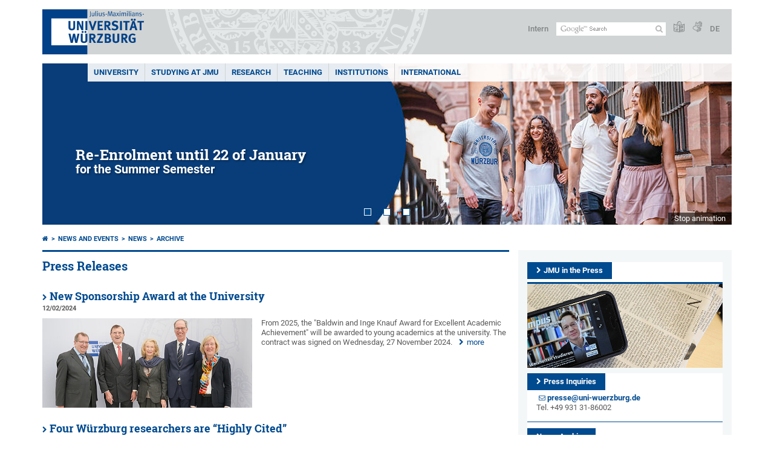

--- FILE ---
content_type: text/html; charset=utf-8
request_url: https://www.uni-wuerzburg.de/en/news-and-events/news/archive/page-11/?chash=a231d56f9e3e325e6962a904e4d0b7dd&cHash=817b955b4cc38ec0e4d599e2a69e8b6f
body_size: 20147
content:
<!DOCTYPE html>
<html dir="ltr" lang="en">
<head>

<meta charset="utf-8">
<!-- 
	This website is powered by TYPO3 - inspiring people to share!
	TYPO3 is a free open source Content Management Framework initially created by Kasper Skaarhoj and licensed under GNU/GPL.
	TYPO3 is copyright 1998-2026 of Kasper Skaarhoj. Extensions are copyright of their respective owners.
	Information and contribution at https://typo3.org/
-->



<title>Archive - </title>
<meta http-equiv="x-ua-compatible" content="IE=edge" />
<meta name="generator" content="TYPO3 CMS" />
<meta name="viewport" content="width=device-width, initial-scale=1.0" />
<meta name="twitter:card" content="summary" />
<meta name="date" content="2023-12-08" />


<link rel="stylesheet" href="/typo3temp/assets/compressed/merged-4b37a4b28e2011f9d17d18f413625de8-a90861707536465aaacbf512ee3ae60e.css.gzip?1765952950" media="all">
<link rel="stylesheet" href="/typo3temp/assets/compressed/merged-bd468f30b20fb3c6f9b7630b03866698-2c918c4544e4cf419b5aec44df6138a5.css.gzip?1701247136" media="screen">
<link rel="stylesheet" href="/typo3temp/assets/compressed/merged-21d7f4fc9e3c117c006b7a474b70d346-67702bc64d7a3ad4028482a349dab7c5.css.gzip?1701247136" media="print">



<script src="/typo3temp/assets/compressed/merged-cbc3b9cee04d0b5ce1db5b83afe78ea0-0d2b905a0f6ee977d2e028a16261b062.js.gzip?1701247136"></script>


<link rel="apple-touch-icon" sizes="180x180" href="/typo3conf/ext/uw_sitepackage/Resources/Public/Images/Favicons/apple-touch-icon.png">
        <link rel="icon" type="image/png" sizes="32x32" href="/typo3conf/ext/uw_sitepackage/Resources/Public/Images/Favicons/favicon-32x32.png">
        <link rel="icon" type="image/png" sizes="16x16" href="/typo3conf/ext/uw_sitepackage/Resources/Public/Images/Favicons/favicon-16x16.png">
        <link rel="manifest" href="/typo3conf/ext/uw_sitepackage/Resources/Public/Images/Favicons/manifest.json">
        <link rel="mask-icon" href="/typo3conf/ext/uw_sitepackage/Resources/Public/Images/Favicons/safari-pinned-tab.svg" color="#2b5797">
        <meta name="theme-color" content="#ffffff"><link rel="alternate" type="application/rss+xml" title="RSS-Feed Universität Würzburg: Neuigkeiten" href="https://www.uni-wuerzburg.de/index.php?id=1334&type=100" /><link rel="alternate" type="application/rss+xml" title="RSS-Feed Universität Würzburg: Aktuelle Veranstaltungen" href="https://www.uni-wuerzburg.de/index.php?id=197207&type=151" /><style>
    #mobile-mega-navigation {
        display: none;
    }

    #mobile-mega-navigation.mm-opened {
        display: inherit;
    }
</style>
<!-- Matomo Tracking -->
<script type="text/javascript">
    $.ajax({
        data: {
            "module": "API",
            "method": "UniWueTracking.getTrackingScript",
            "location": window.location.href
        },
        url: "https://webstats.uni-wuerzburg.de",
        dataType: "html",
        success: function(script) {
            $('body').append(script);
        } 
    });
</script>
<!-- End Matomo Tracking -->
<!-- Matomo Tag Manager -->
<script>
  var _mtm = window._mtm = window._mtm || [];
  _mtm.push({'mtm.startTime': (new Date().getTime()), 'event': 'mtm.Start'});
  (function() {
    var d=document, g=d.createElement('script'), s=d.getElementsByTagName('script')[0];
    g.async=true; g.src='https://webstats.uni-wuerzburg.de/js/container_81AEXS1l.js'; s.parentNode.insertBefore(g,s);
  })();
</script>
<!-- End Matomo Tag Manager -->
<link rel="canonical" href="https://www.uni-wuerzburg.de/en/news-and-events/news/archive/page-11/?chash=a231d56f9e3e325e6962a904e4d0b7dd&amp;cHash=817b955b4cc38ec0e4d599e2a69e8b6f"/>

<link rel="alternate" hreflang="de-DE" href="https://www.uni-wuerzburg.de/aktuelles/pressemitteilungen/archiv/seite-11/?chash=a231d56f9e3e325e6962a904e4d0b7dd&amp;cHash=817b955b4cc38ec0e4d599e2a69e8b6f"/>
<link rel="alternate" hreflang="en" href="https://www.uni-wuerzburg.de/en/news-and-events/news/archive/page-11/?chash=a231d56f9e3e325e6962a904e4d0b7dd&amp;cHash=817b955b4cc38ec0e4d599e2a69e8b6f"/>
<link rel="alternate" hreflang="x-default" href="https://www.uni-wuerzburg.de/aktuelles/pressemitteilungen/archiv/seite-11/?chash=a231d56f9e3e325e6962a904e4d0b7dd&amp;cHash=817b955b4cc38ec0e4d599e2a69e8b6f"/>
</head>
<body>
<nav role="presentation" aria-hidden="true" id="mobile-mega-navigation">
    <ul class="first-level"><li><a href="/en/" title="UNIVERSITY">UNIVERSITY</a><ul class="second-level"><li><a href="/en/news-and-events/" title="News">News</a><ul class="third-level"><li class="Selected"><a href="/en/news-and-events/news/archive/" title="Press Releases">Press Releases</a></li><li><a href="/en/news-and-events/einblick/" title="einBLICK Magazine">einBLICK Magazine</a></li><li><a href="/en/press/news-and-events/press-review/" title="Press Review">Press Review</a></li><li><a href="/en/aktuelles/podcast/" title="JMU Podcast">JMU Podcast</a></li><li><a href="/en/news-and-events/events/" title="Events">Events</a></li><li><a href="/en/jobs/" title="Jobs at JMU">Jobs at JMU</a></li></ul></li><li><a href="/en/university/" title="The University">The University</a><ul class="third-level"><li><a href="/en/university/university-board/" title="University Board">University Board</a></li><li><a href="/en/university/facts-and-figures/" title="Facts and Figures">Facts and Figures</a></li><li><a href="/en/equity/" title="Equal Opportunites">Equal Opportunites</a></li><li><a href="/en/equity/family-friendly-university/" title="Family-Friendly University">Family-Friendly University</a></li><li><a href="/en/quality-management/" title="Quality Management">Quality Management</a></li><li><a href="/en/professional-development/" title="Professional Development">Professional Development</a></li><li><a href="/en/pse/" title="Teacher Training">Teacher Training</a></li></ul></li><li><a href="/en/institutions/faculties/" title="Faculties">Faculties</a></li><li><a href="/en/university/sustainability/" title="Sustainability">Sustainability</a></li><li><a href="/en/transfer/" title="Transfer">Transfer</a></li><li><a href="/en/unternehmenundfoerderer/" title="Companies and Patrons">Companies and Patrons</a><ul class="third-level"><li><a href="/en/deutschlandstipendium/" title="Deutschland Stipendium">Deutschland Stipendium</a></li><li><a href="https://uni-wuerzburg-gmbh.de/jobmesse/" title="Study &amp; Stay Job Fair">Study & Stay Job Fair</a></li><li><a href="https://www.uni-wuerzburg.de/unibund" target="_blank" title="Universitätsbund">Universitätsbund</a></li><li><a href="/en/stipendien/stipendien-inland/list-of-organisations-1/" title="Foundations">Foundations</a></li></ul></li><li><a href="/en/sonstiges/lageplan/" title="How to Find Us">How to Find Us</a></li><li><a href="/en/sonstiges/contact/" title="Contact">Contact</a><ul class="third-level"><li><a href="/en/university/study-and-research/" title="Guests and Visitors">Guests and Visitors</a></li><li><a href="/en/verwaltung/agtu/aufgaben/gesundheitsschutz/emergency-contacts/" title="Need help quickly?">Need help quickly?</a></li><li><a href="/en/university-employees/" title="Information for Staff Members">Information for Staff Members</a></li><li><a href="/en/press/" title="Press">Press</a></li><li><a href="/en/studying-at-jmu/zsb/" title="Academic Advisory Service">Academic Advisory Service</a></li><li><a href="/en/administration/breakdown-acceptance/" title="Technical Maintenance Service">Technical Maintenance Service</a></li><li><a href="https://wueaddress.uni-wuerzburg.de/" title="Phone and Address Directory">Phone and Address Directory</a></li></ul></li></ul></li><li><a href="/en/studying-at-jmu/" title="STUDYING AT JMU">STUDYING AT JMU</a><ul class="second-level"><li><a href="/en/studying-at-jmu/prospective-students/" title="Prospective Students">Prospective Students</a><ul class="third-level"><li><a href="/en/studying-at-jmu/studienangelegenheiten/application-and-enrolment/" title="Degree Programmes and Subjects">Degree Programmes and Subjects</a></li><li><a href="/en/international/studying-abroad/" title="Im Ausland studieren">Im Ausland studieren</a></li><li><a href="/en/university/study-and-research/" title="City and University">City and University</a></li><li><a href="/en/studium/angebot/" title="Study Programmes for Foreign Students">Study Programmes for Foreign Students</a></li><li><a href="/en/studying-at-jmu/zsb/" title="Assistance">Assistance</a></li></ul></li><li><a href="/en/studium/studienbeginn/" title="Studienbeginn">Studienbeginn</a><ul class="third-level"><li><a href="/en/studying-at-jmu/zsb/information/checkliste/" title="First Steps">First Steps</a></li></ul></li><li><a href="/en/studying-at-jmu/opportunities/" title="Opportunities For">Opportunities For</a><ul class="third-level"><li><a href="/en/studium/generale/" title="Guest Students">Guest Students</a></li><li><a href="/en/pse/" title="Teachers">Teachers</a></li><li><a href="/en/studium/zsb/veranst/projekte/" title="Children and Teenagers">Children and Teenagers</a></li></ul></li><li><a href="/en/stipendien/" title="Stipendien">Stipendien</a></li><li><a href="/en/studying-at-jmu/current-students/" title="Current Students">Current Students</a><ul class="third-level"><li><a href="/en/teaching/support-and-advice/counselling-centres-at-the-jmu/" title="Guidiance and Support">Guidiance and Support</a></li><li><a href="/en/studying-at-jmu/studienangelegenheiten/dates-and-deadlines/" title="Semester Dates and Deadlines">Semester Dates and Deadlines</a></li><li><a href="/en/studying-at-jmu/current-students/courses/" title="Courses and Generic Skills">Courses and Generic Skills</a></li><li><a href="/en/studying-at-jmu/current-students/" title="Online Services">Online Services</a></li><li><a href="/en/studying-at-jmu/examination-office/" title="Assessments">Assessments</a></li><li><a href="/en/studying-at-jmu/studienangelegenheiten/" title="Student Affairs">Student Affairs</a></li><li><a href="https://wuestudy.zv.uni-wuerzburg.de/qisserver/pages/cm/exa/coursecatalog/showCourseCatalog.xhtml?_flowId=showCourseCatalog-flow&amp;_flowExecutionKey=e2s1" title="Class Schedule">Class Schedule</a></li></ul></li><li><a href="/en/studying-at-jmu/graduates/" title="Graduates">Graduates</a><ul class="third-level"><li><a href="/en/alumni/" title="JMU’s Network of Alumni">JMU’s Network of Alumni</a></li><li><a href="/en/career/" title="Career Centre">Career Centre</a></li><li><a href="/en/sft/start-up-assistance-team/" title="Support for Company Founders">Support for Company Founders</a></li><li><a href="/en/studying-at-jmu/studienangelegenheiten/doctoral-training/" title="Doctoral Training">Doctoral Training</a></li><li><a href="/en/graduate-academy/" title="Graduate Academy">Graduate Academy</a></li></ul></li></ul></li><li><a href="/en/research/" title="RESEARCH">RESEARCH</a><ul class="second-level"><li><a href="/en/research/research-profile/" title="Research Profile">Research Profile</a></li><li><a href="/en/research/research-infrastructures/" title="Research Infrastructures">Research Infrastructures</a></li><li><a href="/en/research/awards/" title="Awards and Rankings">Awards and Rankings</a></li><li><a href="/en/excellence/" title="Excellence Strategy">Excellence Strategy</a><ul class="third-level"><li><a href="https://www.ctqmat.de/" title="ct.qmat Cluster of Excellence">ct.qmat Cluster of Excellence</a></li><li><a href="/en/nucleate/" title="NUCLEATE Cluster of Excellence">NUCLEATE Cluster of Excellence</a></li></ul></li><li><a href="/en/research/our-research-projects/" title="Research Projects">Research Projects</a></li><li><a href="/en/transfer/" title="Research and Technology Transfer">Research and Technology Transfer</a></li><li><a href="/en/research/international-affairs/" title="Visiting Scholars and Professors">Visiting Scholars and Professors</a></li><li><a href="/en/research/responsibility/" title="Research Responsibility">Research Responsibility</a></li><li><a href="/en/research/promoting-young-researchers/" title="Build a Career">Build a Career</a><ul class="third-level"><li><a href="https://www.graduateschools.uni-wuerzburg.de/en/" title="Graduate Schools">Graduate Schools</a></li><li><a href="/en/graduate-academy/" title="Graduate Academy">Graduate Academy</a></li><li><a href="/en/research/promoting-young-researchers/junior-research-groups/" title="Junior Research Groups">Junior Research Groups</a></li></ul></li></ul></li><li><a href="/en/teaching/" title="Teaching">Teaching</a><ul class="second-level"><li><a href="/en/teaching/profil/" title="Profile">Profile</a><ul class="third-level"><li><a href="/en/teaching/profil/quality-objectives-in-study-and-teaching/" title="Quality Objectives">Quality Objectives</a></li><li><a href="/en/teaching/profil/internationalization-of-university-teaching-methodology/" title="The Internationalisation of Our Teaching Activities">The Internationalisation of Our Teaching Activities</a></li></ul></li><li><a href="/en/quality-management/" title="Quality Teaching and Learning">Quality Teaching and Learning</a><ul class="third-level"><li><a href="/en/quality-management/quality-management-for-studying-and-teaching/" title="Quality Management">Quality Management</a></li><li><a href="/en/quality-management/degree-programme-development/" title="Degree Programme Development">Degree Programme Development</a></li><li><a href="/en/quality-management/accreditation/" title="Certification and Accreditation">Certification and Accreditation</a></li></ul></li><li><a href="/en/teaching/teaching/" title="Teaching">Teaching</a><ul class="third-level"><li><a href="/en/teaching/teaching/framework-conditions/" title="Influencing Factors">Influencing Factors</a></li><li><a href="/en/teaching/teaching/learning-goals/" title="Intended Learning Outcomes">Intended Learning Outcomes</a></li><li><a href="/en/teaching/innovative-teaching/teaching-and-learning-activities/" title="Teaching and Learning Activities">Teaching and Learning Activities</a></li><li><a href="/en/teaching/teaching/testing/" title="Assessing">Assessing</a></li><li><a href="/en/teaching/teaching/evaluating/" title="Evaluating">Evaluating</a></li></ul></li><li><a href="/en/teaching/innovative-teaching/" title="Innovative Teaching and Learning">Innovative Teaching and Learning</a><ul class="third-level"><li><a href="/en/teaching/innovative-teaching/teaching-awards/" title="Excellence in Teaching Awards">Excellence in Teaching Awards</a></li><li><a href="/en/teaching/innovative-teaching/idea-pool-for-good-teaching-at-jmu/" title="Making Teaching Excellent">Making Teaching Excellent</a></li></ul></li><li><a href="/en/teaching/continuing-education/" title="Enhance Your Skills">Enhance Your Skills</a><ul class="third-level"><li><a href="/en/ctl/educational-development/" title="Educational Development">Educational Development</a></li><li><a href="/en/pse/" title="Teacher Training">Teacher Training</a></li><li><a href="https://www.rz.uni-wuerzburg.de/en/services/multimedia/" title="Multimedia and IT Training Courses">Multimedia and IT Training Courses</a></li></ul></li><li><a href="/en/teaching/support-and-advice/" title="Delivering Advisory Services">Delivering Advisory Services</a></li><li><a href="/en/teaching/" title="Resources and Services for Teaching Staff">Resources and Services for Teaching Staff</a><ul class="third-level"><li><a href="/en/lehre/aktuelles/meldungen/" title="Calls for Nominations and Applications">Calls for Nominations and Applications</a></li><li><a href="/en/institutions/overview/" title="Institutions">Institutions</a></li><li><a href="/en/lehre/glossar-lehre/" title="Glossary of Terms in Teaching and Learning">Glossary of Terms in Teaching and Learning</a></li><li><a href="https://www.rz.uni-wuerzburg.de/en/dienste/multimedia/videostreaming/" title="Lecture">Lecture</a></li><li><a href="https://wuecampus.uni-wuerzburg.de" title="WueCampus">WueCampus</a></li><li><a href="http://wuestudy.uni-wuerzburg.de" title="WueStudy">WueStudy</a></li></ul></li><li><a href="/en/lehre/aktuelles/meldungen/" title="The Latest News on Teaching and Learning">The Latest News on Teaching and Learning</a></li></ul></li><li><a href="/en/institutions/" title="INSTITUTIONS">INSTITUTIONS</a><ul class="second-level"><li><a href="/en/institutions/overview/" title="List of Institutions">List of Institutions</a></li><li><a href="/en/university/" title="University">University</a><ul class="third-level"><li><a href="/en/university/university-board/" title="University Board">University Board</a></li><li><a href="/en/institutions/overview/" title="Officers and Representatives">Officers and Representatives</a></li><li><a href="/en/institutions/overview/" title="Academic Committees">Academic Committees</a></li><li><a href="/en/stuv/" title="Studierendenvertretung">Studierendenvertretung</a></li><li><a href="/en/administration/" title="Administration">Administration</a></li></ul></li><li><a href="/en/research/research-infrastructures/" title="Scientific Institutions">Scientific Institutions</a></li><li><a href="/en/institutions/faculties/" title="Faculties">Faculties</a><ul class="third-level"><li><a href="https://www.biologie.uni-wuerzburg.de/en/" title="Biology">Biology</a></li><li><a href="https://www.chemie.uni-wuerzburg.de/en/" title="Chemistry and Pharmacy">Chemistry and Pharmacy</a></li><li><a href="https://www.hw.uni-wuerzburg.de/en/" title="Human Sciences">Human Sciences</a></li><li><a href="https://www.theologie.uni-wuerzburg.de/en/" title="Catholic Theology">Catholic Theology</a></li><li><a href="https://www.mathematik-informatik.uni-wuerzburg.de/en/" title="Mathematics and Computer Science">Mathematics and Computer Science</a></li><li><a href="https://www.med.uni-wuerzburg.de/en/" title="Medicine">Medicine</a></li><li><a href="https://www.phil.uni-wuerzburg.de/en/" title="Arts">Arts</a></li><li><a href="https://www.physik.uni-wuerzburg.de/en/" title="Physics and Astronomy">Physics and Astronomy</a></li><li><a href="https://www.jura.uni-wuerzburg.de/en/" title="Law">Law</a></li><li><a href="https://www.wiwi.uni-wuerzburg.de/en/" title="Business Management and Economics">Business Management and Economics</a></li></ul></li><li><a href="/en/institutions/museums-collections/" title="Museums and Collections">Museums and Collections</a></li><li><a href="/en/institutions/bgw/" title="Botanical Garden">Botanical Garden</a></li><li><a href="/en/institutions/overview/" title="Other Institutions">Other Institutions</a><ul class="third-level"><li><a href="/en/institutions/overview/" title="Counselling and Advice">Counselling and Advice</a></li><li><a href="/en/equity/" title="Equal Opportunities">Equal Opportunities</a></li><li><a href="/en/professional-development/" title="Education and Training">Education and Training</a></li><li><a href="/en/international/" title="International Affairs">International Affairs</a></li></ul></li><li><a href="/en/institutions/overview/" title="Services">Services</a><ul class="third-level"><li><a href="/en/alumni/" title="Alumni Association">Alumni Association</a></li><li><a href="https://www.hochschulsport-wuerzburg.de/" title="University Sport">University Sport</a></li><li><a href="/en/press/" title="Press Office">Press Office</a></li><li><a href="https://www.rz.uni-wuerzburg.de/en/" title="Information Technology Centre">Information Technology Centre</a></li><li><a href="/en/administration/technical-maintenance/" title="Technical Maintenance">Technical Maintenance</a></li><li><a href="https://unishop.uni-wuerzburg-gmbh.de/" title="University Shop">University Shop</a></li><li><a href="/en/uniarchiv/" title="University Archives">University Archives</a></li><li><a href="https://www.bibliothek.uni-wuerzburg.de/en/" title="University Library">University Library</a></li><li><a href="https://www.wup.uni-wuerzburg.de/en/" title="University Press">University Press</a></li><li><a href="/en/language-centre/" title="Language Centre">Language Centre</a></li></ul></li></ul></li><li><a href="/en/international/" title="International">International</a><ul class="second-level"><li><a href="/en/international/studying-abroad/" title="Studying Abroad">Studying Abroad</a><ul class="third-level"><li><a href="/en/international/studying-abroad/internship/" title="Placements Abroad">Placements Abroad</a></li><li><a href="/en/international/studying-abroad/application-forms-downloads/" title="Application and Forms">Application and Forms</a></li><li><a href="/en/gsik/" title="Intercultural Competence">Intercultural Competence</a></li><li><a href="/en/language-centre/languages/" title="Language Courses">Language Courses</a></li></ul></li><li><a href="/en/international/studying-in-wuerzburg/" title="Studying in Würzburg">Studying in Würzburg</a><ul class="third-level"><li><a href="/en/studying-at-jmu/studienangelegenheiten/degree-programmes/" title="Full Degree Studies">Full Degree Studies</a></li><li><a href="/en/international/studying-in-wuerzburg/exchange-students/" title="Exchange Periods">Exchange Periods</a></li><li><a href="/en/language-centre/languages/german-as-a-foreign-language/" title="German as a foreign language">German as a foreign language</a></li><li><a href="/en/studium/angebot/module-course-of-study/" title="Module Courses">Module Courses</a></li><li><a href="/en/stuv/referat-ak/win/" title="Student Group">Student Group</a></li></ul></li><li><a href="/en/international/information-for-teaching-and-administrative-staff/" title="Working Abroad">Working Abroad</a><ul class="third-level"><li><a href="/en/international/information-for-teaching-and-administrative-staff/teaching-staff-mobility-sta/" title="Staff Mobility for Teaching Assignment">Staff Mobility for Teaching Assignment</a></li><li><a href="/en/international/information-for-teaching-and-administrative-staff/mitarbeitendenmobilitaet-stt/" title="Staff Mobility for Training">Staff Mobility for Training</a></li><li><a href="/en/language-centre/languages/" title="Language Courses">Language Courses</a></li></ul></li><li><a href="/en/university/study-and-research/" title="Researching in Würzburg">Researching in Würzburg</a><ul class="third-level"><li><a href="/en/language-centre/languages/german-as-a-foreign-language/" title="German as a foreign language">German as a foreign language</a></li><li><a href="/en/scias/" title="Cooperation (SCIAS)">Cooperation (SCIAS)</a></li><li><a href="/en/welcomecentre/" title="Welcome Centre">Welcome Centre</a></li></ul></li><li><a href="/en/university/internationalisation/" title="Internationalisation">Internationalisation</a></li><li><a href="/en/international/international-relations/" title="International Partnerships">International Partnerships</a><ul class="third-level"><li><a href="/en/alumni/" title="Alumni Association">Alumni Association</a></li><li><a href="/en/university/international-partners/charm-eu/" title="CHARM-EU">CHARM-EU</a></li><li><a href="/en/international/international-relations/international-networks/coimbra-group/" title="Coimbra-Group">Coimbra-Group</a></li><li><a href="/en/university/international-partners/" title="Partner Universities">Partner Universities</a></li></ul></li><li><a href="/en/university/internationalisation/international-mentor/" title="International Mentor">International Mentor</a></li><li><a href="/en/international/ukraine/" title="Ukraine">Ukraine</a></li></ul></li></ul>
</nav>

<div class="mobile-mega-navigation__additional-data">
    <a href="#page-wrapper" id="close-mobile-navigation" title="Close navigation"></a>
    
  
    
      
        <a href="/aktuelles/pressemitteilungen/archiv/seite-11/?chash=a231d56f9e3e325e6962a904e4d0b7dd&amp;cHash=817b955b4cc38ec0e4d599e2a69e8b6f">Deutsch</a>
      
    
      
    
  

    <a href="/en/sonstiges/login/" title="Intern">Intern</a>
    
        <a class="page-header__icon-link" title="Summary of the website in easy language" href="/en/sonstiges/barrierefreiheit/leichte-sprache/">
  <span class="icon-easy-to-read"></span>
</a>

    
    
        <a class="page-header__icon-link" title="Summary of the website in sign language" href="/en/sonstiges/barrierefreiheit/gebaerdenvideos/">
  <span class="icon-sign-language"></span>
</a>

    
    <div>
        <form action="/suche/" class="page-header__search-form" role="search">
    <input type="hidden" name="ie" value="utf-8" />
    <input type="hidden" name="as_sitesearch" value="www.uni-wuerzburg.de/"/>
    <div class="page-header__search-form-input">
        <input type="text" name="q" title="" class="page-header__search-input page-header__search-input-en" aria-label="Search on website with Google" />

        <!-- Some IE does not submit a form without a submit button -->
        <input type="submit" value="Submit search" style="text-indent:-9999px" class="page-header__search-form-submit"/>
    </div>
</form>

    </div>
</div>


        <header role="banner" class="page-header">
            <a href="#mobile-mega-navigation" id="open-mobile-navigation" title="Open or close navigation"><span></span><span></span><span></span></a>
            <div class="page-header__logo">
                <a class="page-header__logo-link" href="/en/">
                    <img src="/typo3conf/ext/uw_sitepackage/Resources/Public/Images/uni-wuerzburg-logo.svg" alt="To startpage" class="page-header__logo-full ">

                </a>
            </div>
            
            <div class="page-header__menu">
                <ul>
                    <li><a href="/en/sonstiges/login/" title="Intern">Intern</a></li>
                    <li>
                        <form action="/suche/" class="page-header__search-form" role="search">
    <input type="hidden" name="ie" value="utf-8" />
    <input type="hidden" name="as_sitesearch" value="www.uni-wuerzburg.de/"/>
    <div class="page-header__search-form-input">
        <input type="text" name="q" title="" class="page-header__search-input page-header__search-input-en" aria-label="Search on website with Google" />

        <!-- Some IE does not submit a form without a submit button -->
        <input type="submit" value="Submit search" style="text-indent:-9999px" class="page-header__search-form-submit"/>
    </div>
</form>

                    </li>
                    
                        <li>
                            <a class="page-header__icon-link" title="Summary of the website in easy language" href="/en/sonstiges/barrierefreiheit/leichte-sprache/">
  <span class="icon-easy-to-read"></span>
</a>

                        </li>
                    
                    
                        <li>
                            <a class="page-header__icon-link" title="Summary of the website in sign language" href="/en/sonstiges/barrierefreiheit/gebaerdenvideos/">
  <span class="icon-sign-language"></span>
</a>

                        </li>
                    
                    <li>
                        
  
    
      
        <a href="/aktuelles/pressemitteilungen/archiv/seite-11/?chash=a231d56f9e3e325e6962a904e4d0b7dd&amp;cHash=817b955b4cc38ec0e4d599e2a69e8b6f">DE</a>
      
    
      
    
  

                    </li>
                </ul>
            </div>
        </header>
    

<div id="page-wrapper" data-label-next="Next slide" data-label-prev="Previous slide">
    <div class="hero-element">
    <nav role="navigation" class="mega-navigation"><ul class="mega-navigation__menu-level1"><li class="mega-navigation__link-level1 has-sub" aria-haspopup="true" aria-expanded="false"><a href="/en/" title="UNIVERSITY" class="level1">UNIVERSITY</a><div class="mega-navigation__submenu-container"><div class="col"><ul><li class="mega-navigation__link-level2 bold"><a href="/en/news-and-events/"><span class="icon-chevron-right"></span>News</a><li class="mega-navigation__link-level2"><a href="/en/news-and-events/news/archive/"><span class="icon-chevron-right"></span>Press Releases</a></li><li class="mega-navigation__link-level2"><a href="/en/news-and-events/einblick/"><span class="icon-chevron-right"></span>einBLICK Magazine</a></li><li class="mega-navigation__link-level2"><a href="/en/press/news-and-events/press-review/"><span class="icon-chevron-right"></span>Press Review</a></li><li class="mega-navigation__link-level2"><a href="/en/aktuelles/podcast/"><span class="icon-chevron-right"></span>JMU Podcast</a></li><li class="mega-navigation__link-level2"><a href="/en/news-and-events/events/"><span class="icon-chevron-right"></span>Events</a></li><li class="mega-navigation__link-level2"><a href="/en/jobs/"><span class="icon-chevron-right"></span>Jobs at JMU</a></li></li></ul></div><div class="col"><ul><li class="mega-navigation__link-level2 bold"><a href="/en/university/"><span class="icon-chevron-right"></span>The University</a><li class="mega-navigation__link-level2"><a href="/en/university/university-board/"><span class="icon-chevron-right"></span>University Board</a></li><li class="mega-navigation__link-level2"><a href="/en/university/facts-and-figures/"><span class="icon-chevron-right"></span>Facts and Figures</a></li><li class="mega-navigation__link-level2"><a href="/en/equity/"><span class="icon-chevron-right"></span>Equal Opportunites</a></li><li class="mega-navigation__link-level2"><a href="/en/equity/family-friendly-university/"><span class="icon-chevron-right"></span>Family-Friendly University</a></li><li class="mega-navigation__link-level2"><a href="/en/quality-management/"><span class="icon-chevron-right"></span>Quality Management</a></li><li class="mega-navigation__link-level2"><a href="/en/professional-development/"><span class="icon-chevron-right"></span>Professional Development</a></li><li class="mega-navigation__link-level2"><a href="/en/pse/"><span class="icon-chevron-right"></span>Teacher Training</a></li></li><li class="mega-navigation__link-level2 bold"><a href="/en/institutions/faculties/"><span class="icon-chevron-right"></span>Faculties</a></li></ul></div><div class="col"><ul><li class="mega-navigation__link-level2 bold"><a href="/en/university/sustainability/"><span class="icon-chevron-right"></span>Sustainability</a></li><li class="mega-navigation__link-level2 bold"><a href="/en/transfer/"><span class="icon-chevron-right"></span>Transfer</a></li><li class="mega-navigation__link-level2 bold"><a href="/en/unternehmenundfoerderer/"><span class="icon-chevron-right"></span>Companies and Patrons</a><li class="mega-navigation__link-level2"><a href="/en/deutschlandstipendium/"><span class="icon-chevron-right"></span>Deutschland Stipendium</a></li><li class="mega-navigation__link-level2"><a href="https://uni-wuerzburg-gmbh.de/jobmesse/"><span class="icon-chevron-right"></span>Study & Stay Job Fair</a></li><li class="mega-navigation__link-level2"><a href="https://www.uni-wuerzburg.de/unibund" target="_blank"><span class="icon-chevron-right"></span>Universitätsbund</a></li><li class="mega-navigation__link-level2"><a href="/en/stipendien/stipendien-inland/list-of-organisations-1/"><span class="icon-chevron-right"></span>Foundations</a></li></li></ul></div><div class="col"><ul><li class="mega-navigation__link-level2 bold"><a href="/en/sonstiges/lageplan/"><span class="icon-chevron-right"></span>How to Find Us</a></li><li class="mega-navigation__link-level2 bold"><a href="/en/sonstiges/contact/"><span class="icon-chevron-right"></span>Contact</a><li class="mega-navigation__link-level2"><a href="/en/university/study-and-research/"><span class="icon-chevron-right"></span>Guests and Visitors</a></li><li class="mega-navigation__link-level2"><a href="/en/verwaltung/agtu/aufgaben/gesundheitsschutz/emergency-contacts/"><span class="icon-chevron-right"></span>Need help quickly?</a></li><li class="mega-navigation__link-level2"><a href="/en/university-employees/"><span class="icon-chevron-right"></span>Information for Staff Members</a></li><li class="mega-navigation__link-level2"><a href="/en/press/"><span class="icon-chevron-right"></span>Press</a></li><li class="mega-navigation__link-level2"><a href="/en/studying-at-jmu/zsb/"><span class="icon-chevron-right"></span>Academic Advisory Service</a></li><li class="mega-navigation__link-level2"><a href="/en/administration/breakdown-acceptance/"><span class="icon-chevron-right"></span>Technical Maintenance Service</a></li><li class="mega-navigation__link-level2"><a href="https://wueaddress.uni-wuerzburg.de/"><span class="icon-chevron-right"></span>Phone and Address Directory</a></li></li></ul></div><div class="clear"></div></div></li><li class="mega-navigation__link-level1 has-sub" aria-haspopup="true" aria-expanded="false"><a href="/en/studying-at-jmu/" title="STUDYING AT JMU" class="level1">STUDYING AT JMU</a><div class="mega-navigation__submenu-container"><div class="col"><ul><li class="mega-navigation__link-level2 bold"><a href="/en/studying-at-jmu/prospective-students/"><span class="icon-chevron-right"></span>Prospective Students</a><li class="mega-navigation__link-level2"><a href="/en/studying-at-jmu/studienangelegenheiten/application-and-enrolment/"><span class="icon-chevron-right"></span>Degree Programmes and Subjects</a></li><li class="mega-navigation__link-level2"><a href="/en/international/studying-abroad/"><span class="icon-chevron-right"></span>Im Ausland studieren</a></li><li class="mega-navigation__link-level2"><a href="/en/university/study-and-research/"><span class="icon-chevron-right"></span>City and University</a></li><li class="mega-navigation__link-level2"><a href="/en/studium/angebot/"><span class="icon-chevron-right"></span>Study Programmes for Foreign Students</a></li><li class="mega-navigation__link-level2"><a href="/en/studying-at-jmu/zsb/"><span class="icon-chevron-right"></span>Assistance</a></li></li></ul></div><div class="col"><ul><li class="mega-navigation__link-level2 bold"><a href="/en/studium/studienbeginn/"><span class="icon-chevron-right"></span>Studienbeginn</a><li class="mega-navigation__link-level2"><a href="/en/studying-at-jmu/zsb/information/checkliste/"><span class="icon-chevron-right"></span>First Steps</a></li></li><li class="mega-navigation__link-level2 bold"><a href="/en/studying-at-jmu/opportunities/"><span class="icon-chevron-right"></span>Opportunities For</a><li class="mega-navigation__link-level2"><a href="/en/studium/generale/"><span class="icon-chevron-right"></span>Guest Students</a></li><li class="mega-navigation__link-level2"><a href="/en/pse/"><span class="icon-chevron-right"></span>Teachers</a></li><li class="mega-navigation__link-level2"><a href="/en/studium/zsb/veranst/projekte/"><span class="icon-chevron-right"></span>Children and Teenagers</a></li></li><li class="mega-navigation__link-level2 bold"><a href="/en/stipendien/"><span class="icon-chevron-right"></span>Stipendien</a></li></ul></div><div class="col"><ul><li class="mega-navigation__link-level2 bold"><a href="/en/studying-at-jmu/current-students/"><span class="icon-chevron-right"></span>Current Students</a><li class="mega-navigation__link-level2"><a href="/en/teaching/support-and-advice/counselling-centres-at-the-jmu/"><span class="icon-chevron-right"></span>Guidiance and Support</a></li><li class="mega-navigation__link-level2"><a href="/en/studying-at-jmu/studienangelegenheiten/dates-and-deadlines/"><span class="icon-chevron-right"></span>Semester Dates and Deadlines</a></li><li class="mega-navigation__link-level2"><a href="/en/studying-at-jmu/current-students/courses/"><span class="icon-chevron-right"></span>Courses and Generic Skills</a></li><li class="mega-navigation__link-level2"><a href="/en/studying-at-jmu/current-students/"><span class="icon-chevron-right"></span>Online Services</a></li><li class="mega-navigation__link-level2"><a href="/en/studying-at-jmu/examination-office/"><span class="icon-chevron-right"></span>Assessments</a></li><li class="mega-navigation__link-level2"><a href="/en/studying-at-jmu/studienangelegenheiten/"><span class="icon-chevron-right"></span>Student Affairs</a></li><li class="mega-navigation__link-level2"><a href="https://wuestudy.zv.uni-wuerzburg.de/qisserver/pages/cm/exa/coursecatalog/showCourseCatalog.xhtml?_flowId=showCourseCatalog-flow&amp;_flowExecutionKey=e2s1"><span class="icon-chevron-right"></span>Class Schedule</a></li></li></ul></div><div class="col"><ul><li class="mega-navigation__link-level2 bold"><a href="/en/studying-at-jmu/graduates/"><span class="icon-chevron-right"></span>Graduates</a><li class="mega-navigation__link-level2"><a href="/en/alumni/"><span class="icon-chevron-right"></span>JMU’s Network of Alumni</a></li><li class="mega-navigation__link-level2"><a href="/en/career/"><span class="icon-chevron-right"></span>Career Centre</a></li><li class="mega-navigation__link-level2"><a href="/en/sft/start-up-assistance-team/"><span class="icon-chevron-right"></span>Support for Company Founders</a></li><li class="mega-navigation__link-level2"><a href="/en/studying-at-jmu/studienangelegenheiten/doctoral-training/"><span class="icon-chevron-right"></span>Doctoral Training</a></li><li class="mega-navigation__link-level2"><a href="/en/graduate-academy/"><span class="icon-chevron-right"></span>Graduate Academy</a></li></li></ul></div><div class="clear"></div></div></li><li class="mega-navigation__link-level1 has-sub" aria-haspopup="true" aria-expanded="false"><a href="/en/research/" title="RESEARCH" class="level1">RESEARCH</a><div class="mega-navigation__submenu-container"><div class="col"><ul><li class="mega-navigation__link-level2 bold"><a href="/en/research/research-profile/"><span class="icon-chevron-right"></span>Research Profile</a></li><li class="mega-navigation__link-level2 bold"><a href="/en/research/research-infrastructures/"><span class="icon-chevron-right"></span>Research Infrastructures</a></li><li class="mega-navigation__link-level2 bold"><a href="/en/research/awards/"><span class="icon-chevron-right"></span>Awards and Rankings</a></li><li class="mega-navigation__link-level2 bold"><a href="/en/excellence/"><span class="icon-chevron-right"></span>Excellence Strategy</a><li class="mega-navigation__link-level2"><a href="https://www.ctqmat.de/"><span class="icon-chevron-right"></span>ct.qmat Cluster of Excellence</a></li><li class="mega-navigation__link-level2"><a href="/en/nucleate/"><span class="icon-chevron-right"></span>NUCLEATE Cluster of Excellence</a></li></li></ul></div><div class="col"><ul><li class="mega-navigation__link-level2 bold"><a href="/en/research/our-research-projects/"><span class="icon-chevron-right"></span>Research Projects</a></li><li class="mega-navigation__link-level2 bold"><a href="/en/transfer/"><span class="icon-chevron-right"></span>Research and Technology Transfer</a></li><li class="mega-navigation__link-level2 bold"><a href="/en/research/international-affairs/"><span class="icon-chevron-right"></span>Visiting Scholars and Professors</a></li><li class="mega-navigation__link-level2 bold"><a href="/en/research/responsibility/"><span class="icon-chevron-right"></span>Research Responsibility</a></li></ul></div><div class="col"><ul><li class="mega-navigation__link-level2 bold"><a href="/en/research/promoting-young-researchers/"><span class="icon-chevron-right"></span>Build a Career</a><li class="mega-navigation__link-level2"><a href="https://www.graduateschools.uni-wuerzburg.de/en/"><span class="icon-chevron-right"></span>Graduate Schools</a></li><li class="mega-navigation__link-level2"><a href="/en/graduate-academy/"><span class="icon-chevron-right"></span>Graduate Academy</a></li><li class="mega-navigation__link-level2"><a href="/en/research/promoting-young-researchers/junior-research-groups/"><span class="icon-chevron-right"></span>Junior Research Groups</a></li></li></ul></div><div class="clear"></div></div></li><li class="mega-navigation__link-level1 has-sub" aria-haspopup="true" aria-expanded="false"><a href="/en/teaching/" title="Teaching" class="level1">Teaching</a><div class="mega-navigation__submenu-container"><div class="col"><ul><li class="mega-navigation__link-level2 bold"><a href="/en/teaching/profil/"><span class="icon-chevron-right"></span>Profile</a><li class="mega-navigation__link-level2"><a href="/en/teaching/profil/quality-objectives-in-study-and-teaching/"><span class="icon-chevron-right"></span>Quality Objectives</a></li><li class="mega-navigation__link-level2"><a href="/en/teaching/profil/internationalization-of-university-teaching-methodology/"><span class="icon-chevron-right"></span>The Internationalisation of Our Teaching Activities</a></li></li><li class="mega-navigation__link-level2 bold"><a href="/en/quality-management/"><span class="icon-chevron-right"></span>Quality Teaching and Learning</a><li class="mega-navigation__link-level2"><a href="/en/quality-management/quality-management-for-studying-and-teaching/"><span class="icon-chevron-right"></span>Quality Management</a></li><li class="mega-navigation__link-level2"><a href="/en/quality-management/degree-programme-development/"><span class="icon-chevron-right"></span>Degree Programme Development</a></li><li class="mega-navigation__link-level2"><a href="/en/quality-management/accreditation/"><span class="icon-chevron-right"></span>Certification and Accreditation</a></li></li></ul></div><div class="col"><ul><li class="mega-navigation__link-level2 bold"><a href="/en/teaching/teaching/"><span class="icon-chevron-right"></span>Teaching</a><li class="mega-navigation__link-level2"><a href="/en/teaching/teaching/framework-conditions/"><span class="icon-chevron-right"></span>Influencing Factors</a></li><li class="mega-navigation__link-level2"><a href="/en/teaching/teaching/learning-goals/"><span class="icon-chevron-right"></span>Intended Learning Outcomes</a></li><li class="mega-navigation__link-level2"><a href="/en/teaching/innovative-teaching/teaching-and-learning-activities/"><span class="icon-chevron-right"></span>Teaching and Learning Activities</a></li><li class="mega-navigation__link-level2"><a href="/en/teaching/teaching/testing/"><span class="icon-chevron-right"></span>Assessing</a></li><li class="mega-navigation__link-level2"><a href="/en/teaching/teaching/evaluating/"><span class="icon-chevron-right"></span>Evaluating</a></li></li><li class="mega-navigation__link-level2 bold"><a href="/en/teaching/innovative-teaching/"><span class="icon-chevron-right"></span>Innovative Teaching and Learning</a><li class="mega-navigation__link-level2"><a href="/en/teaching/innovative-teaching/teaching-awards/"><span class="icon-chevron-right"></span>Excellence in Teaching Awards</a></li><li class="mega-navigation__link-level2"><a href="/en/teaching/innovative-teaching/idea-pool-for-good-teaching-at-jmu/"><span class="icon-chevron-right"></span>Making Teaching Excellent</a></li></li></ul></div><div class="col"><ul><li class="mega-navigation__link-level2 bold"><a href="/en/teaching/continuing-education/"><span class="icon-chevron-right"></span>Enhance Your Skills</a><li class="mega-navigation__link-level2"><a href="/en/ctl/educational-development/"><span class="icon-chevron-right"></span>Educational Development</a></li><li class="mega-navigation__link-level2"><a href="/en/pse/"><span class="icon-chevron-right"></span>Teacher Training</a></li><li class="mega-navigation__link-level2"><a href="https://www.rz.uni-wuerzburg.de/en/services/multimedia/"><span class="icon-chevron-right"></span>Multimedia and IT Training Courses</a></li></li><li class="mega-navigation__link-level2 bold"><a href="/en/teaching/support-and-advice/"><span class="icon-chevron-right"></span>Delivering Advisory Services</a></li></ul></div><div class="col"><ul><li class="mega-navigation__link-level2 bold"><a href="/en/teaching/"><span class="icon-chevron-right"></span>Resources and Services for Teaching Staff</a><li class="mega-navigation__link-level2"><a href="/en/lehre/aktuelles/meldungen/"><span class="icon-chevron-right"></span>Calls for Nominations and Applications</a></li><li class="mega-navigation__link-level2"><a href="/en/institutions/overview/"><span class="icon-chevron-right"></span>Institutions</a></li><li class="mega-navigation__link-level2"><a href="/en/lehre/glossar-lehre/"><span class="icon-chevron-right"></span>Glossary of Terms in Teaching and Learning</a></li><li class="mega-navigation__link-level2"><a href="https://www.rz.uni-wuerzburg.de/en/dienste/multimedia/videostreaming/"><span class="icon-chevron-right"></span>Lecture</a></li><li class="mega-navigation__link-level2"><a href="https://wuecampus.uni-wuerzburg.de"><span class="icon-chevron-right"></span>WueCampus</a></li><li class="mega-navigation__link-level2"><a href="http://wuestudy.uni-wuerzburg.de"><span class="icon-chevron-right"></span>WueStudy</a></li></li><li class="mega-navigation__link-level2 bold"><a href="/en/lehre/aktuelles/meldungen/"><span class="icon-chevron-right"></span>The Latest News on Teaching and Learning</a></li></ul></div><div class="clear"></div></div></li><li class="mega-navigation__link-level1 has-sub" aria-haspopup="true" aria-expanded="false"><a href="/en/institutions/" title="INSTITUTIONS" class="level1">INSTITUTIONS</a><div class="mega-navigation__submenu-container"><div class="col"><ul><li class="mega-navigation__link-level2 bold"><a href="/en/institutions/overview/"><span class="icon-chevron-right"></span>List of Institutions</a></li><li class="mega-navigation__link-level2 bold"><a href="/en/university/"><span class="icon-chevron-right"></span>University</a><li class="mega-navigation__link-level2"><a href="/en/university/university-board/"><span class="icon-chevron-right"></span>University Board</a></li><li class="mega-navigation__link-level2"><a href="/en/institutions/overview/"><span class="icon-chevron-right"></span>Officers and Representatives</a></li><li class="mega-navigation__link-level2"><a href="/en/institutions/overview/"><span class="icon-chevron-right"></span>Academic Committees</a></li><li class="mega-navigation__link-level2"><a href="/en/stuv/"><span class="icon-chevron-right"></span>Studierendenvertretung</a></li><li class="mega-navigation__link-level2"><a href="/en/administration/"><span class="icon-chevron-right"></span>Administration</a></li></li><li class="mega-navigation__link-level2 bold"><a href="/en/research/research-infrastructures/"><span class="icon-chevron-right"></span>Scientific Institutions</a></li></ul></div><div class="col"><ul><li class="mega-navigation__link-level2 bold"><a href="/en/institutions/faculties/"><span class="icon-chevron-right"></span>Faculties</a><li class="mega-navigation__link-level2"><a href="https://www.biologie.uni-wuerzburg.de/en/"><span class="icon-chevron-right"></span>Biology</a></li><li class="mega-navigation__link-level2"><a href="https://www.chemie.uni-wuerzburg.de/en/"><span class="icon-chevron-right"></span>Chemistry and Pharmacy</a></li><li class="mega-navigation__link-level2"><a href="https://www.hw.uni-wuerzburg.de/en/"><span class="icon-chevron-right"></span>Human Sciences</a></li><li class="mega-navigation__link-level2"><a href="https://www.theologie.uni-wuerzburg.de/en/"><span class="icon-chevron-right"></span>Catholic Theology</a></li><li class="mega-navigation__link-level2"><a href="https://www.mathematik-informatik.uni-wuerzburg.de/en/"><span class="icon-chevron-right"></span>Mathematics and Computer Science</a></li><li class="mega-navigation__link-level2"><a href="https://www.med.uni-wuerzburg.de/en/"><span class="icon-chevron-right"></span>Medicine</a></li><li class="mega-navigation__link-level2"><a href="https://www.phil.uni-wuerzburg.de/en/"><span class="icon-chevron-right"></span>Arts</a></li><li class="mega-navigation__link-level2"><a href="https://www.physik.uni-wuerzburg.de/en/"><span class="icon-chevron-right"></span>Physics and Astronomy</a></li><li class="mega-navigation__link-level2"><a href="https://www.jura.uni-wuerzburg.de/en/"><span class="icon-chevron-right"></span>Law</a></li><li class="mega-navigation__link-level2"><a href="https://www.wiwi.uni-wuerzburg.de/en/"><span class="icon-chevron-right"></span>Business Management and Economics</a></li></li></ul></div><div class="col"><ul><li class="mega-navigation__link-level2 bold"><a href="/en/institutions/museums-collections/"><span class="icon-chevron-right"></span>Museums and Collections</a></li><li class="mega-navigation__link-level2 bold"><a href="/en/institutions/bgw/"><span class="icon-chevron-right"></span>Botanical Garden</a></li><li class="mega-navigation__link-level2 bold"><a href="/en/institutions/overview/"><span class="icon-chevron-right"></span>Other Institutions</a><li class="mega-navigation__link-level2"><a href="/en/institutions/overview/"><span class="icon-chevron-right"></span>Counselling and Advice</a></li><li class="mega-navigation__link-level2"><a href="/en/equity/"><span class="icon-chevron-right"></span>Equal Opportunities</a></li><li class="mega-navigation__link-level2"><a href="/en/professional-development/"><span class="icon-chevron-right"></span>Education and Training</a></li><li class="mega-navigation__link-level2"><a href="/en/international/"><span class="icon-chevron-right"></span>International Affairs</a></li></li></ul></div><div class="col"><ul><li class="mega-navigation__link-level2 bold"><a href="/en/institutions/overview/"><span class="icon-chevron-right"></span>Services</a><li class="mega-navigation__link-level2"><a href="/en/alumni/"><span class="icon-chevron-right"></span>Alumni Association</a></li><li class="mega-navigation__link-level2"><a href="https://www.hochschulsport-wuerzburg.de/"><span class="icon-chevron-right"></span>University Sport</a></li><li class="mega-navigation__link-level2"><a href="/en/press/"><span class="icon-chevron-right"></span>Press Office</a></li><li class="mega-navigation__link-level2"><a href="https://www.rz.uni-wuerzburg.de/en/"><span class="icon-chevron-right"></span>Information Technology Centre</a></li><li class="mega-navigation__link-level2"><a href="/en/administration/technical-maintenance/"><span class="icon-chevron-right"></span>Technical Maintenance</a></li><li class="mega-navigation__link-level2"><a href="https://unishop.uni-wuerzburg-gmbh.de/"><span class="icon-chevron-right"></span>University Shop</a></li><li class="mega-navigation__link-level2"><a href="/en/uniarchiv/"><span class="icon-chevron-right"></span>University Archives</a></li><li class="mega-navigation__link-level2"><a href="https://www.bibliothek.uni-wuerzburg.de/en/"><span class="icon-chevron-right"></span>University Library</a></li><li class="mega-navigation__link-level2"><a href="https://www.wup.uni-wuerzburg.de/en/"><span class="icon-chevron-right"></span>University Press</a></li><li class="mega-navigation__link-level2"><a href="/en/language-centre/"><span class="icon-chevron-right"></span>Language Centre</a></li></li></ul></div><div class="clear"></div></div></li><li class="mega-navigation__link-level1 has-sub" aria-haspopup="true" aria-expanded="false"><a href="/en/international/" title="International" class="level1">International</a><div class="mega-navigation__submenu-container"><div class="col"><ul><li class="mega-navigation__link-level2 bold"><a href="/en/international/studying-abroad/"><span class="icon-chevron-right"></span>Studying Abroad</a><li class="mega-navigation__link-level2"><a href="/en/international/studying-abroad/internship/"><span class="icon-chevron-right"></span>Placements Abroad</a></li><li class="mega-navigation__link-level2"><a href="/en/international/studying-abroad/application-forms-downloads/"><span class="icon-chevron-right"></span>Application and Forms</a></li><li class="mega-navigation__link-level2"><a href="/en/gsik/"><span class="icon-chevron-right"></span>Intercultural Competence</a></li><li class="mega-navigation__link-level2"><a href="/en/language-centre/languages/"><span class="icon-chevron-right"></span>Language Courses</a></li></li></ul></div><div class="col"><ul><li class="mega-navigation__link-level2 bold"><a href="/en/international/studying-in-wuerzburg/"><span class="icon-chevron-right"></span>Studying in Würzburg</a><li class="mega-navigation__link-level2"><a href="/en/studying-at-jmu/studienangelegenheiten/degree-programmes/"><span class="icon-chevron-right"></span>Full Degree Studies</a></li><li class="mega-navigation__link-level2"><a href="/en/international/studying-in-wuerzburg/exchange-students/"><span class="icon-chevron-right"></span>Exchange Periods</a></li><li class="mega-navigation__link-level2"><a href="/en/language-centre/languages/german-as-a-foreign-language/"><span class="icon-chevron-right"></span>German as a foreign language</a></li><li class="mega-navigation__link-level2"><a href="/en/studium/angebot/module-course-of-study/"><span class="icon-chevron-right"></span>Module Courses</a></li><li class="mega-navigation__link-level2"><a href="/en/stuv/referat-ak/win/"><span class="icon-chevron-right"></span>Student Group</a></li></li></ul></div><div class="col"><ul><li class="mega-navigation__link-level2 bold"><a href="/en/international/information-for-teaching-and-administrative-staff/"><span class="icon-chevron-right"></span>Working Abroad</a><li class="mega-navigation__link-level2"><a href="/en/international/information-for-teaching-and-administrative-staff/teaching-staff-mobility-sta/"><span class="icon-chevron-right"></span>Staff Mobility for Teaching Assignment</a></li><li class="mega-navigation__link-level2"><a href="/en/international/information-for-teaching-and-administrative-staff/mitarbeitendenmobilitaet-stt/"><span class="icon-chevron-right"></span>Staff Mobility for Training</a></li><li class="mega-navigation__link-level2"><a href="/en/language-centre/languages/"><span class="icon-chevron-right"></span>Language Courses</a></li></li><li class="mega-navigation__link-level2 bold"><a href="/en/university/study-and-research/"><span class="icon-chevron-right"></span>Researching in Würzburg</a><li class="mega-navigation__link-level2"><a href="/en/language-centre/languages/german-as-a-foreign-language/"><span class="icon-chevron-right"></span>German as a foreign language</a></li><li class="mega-navigation__link-level2"><a href="/en/scias/"><span class="icon-chevron-right"></span>Cooperation (SCIAS)</a></li><li class="mega-navigation__link-level2"><a href="/en/welcomecentre/"><span class="icon-chevron-right"></span>Welcome Centre</a></li></li></ul></div><div class="col"><ul><li class="mega-navigation__link-level2 bold"><a href="/en/university/internationalisation/"><span class="icon-chevron-right"></span>Internationalisation</a></li><li class="mega-navigation__link-level2 bold"><a href="/en/international/international-relations/"><span class="icon-chevron-right"></span>International Partnerships</a><li class="mega-navigation__link-level2"><a href="/en/alumni/"><span class="icon-chevron-right"></span>Alumni Association</a></li><li class="mega-navigation__link-level2"><a href="/en/university/international-partners/charm-eu/"><span class="icon-chevron-right"></span>CHARM-EU</a></li><li class="mega-navigation__link-level2"><a href="/en/international/international-relations/international-networks/coimbra-group/"><span class="icon-chevron-right"></span>Coimbra-Group</a></li><li class="mega-navigation__link-level2"><a href="/en/university/international-partners/"><span class="icon-chevron-right"></span>Partner Universities</a></li></li><li class="mega-navigation__link-level2 bold"><a href="/en/university/internationalisation/international-mentor/"><span class="icon-chevron-right"></span>International Mentor</a></li><li class="mega-navigation__link-level2 bold"><a href="/en/international/ukraine/"><span class="icon-chevron-right"></span>Ukraine</a></li></ul></div><div class="clear"></div></div></li></ul></nav>
    <div class="hero-element__slider m_default-layout">
        <ul class="hero-element__slider-list"><li class="hero-element__slider-item"><img src="/fileadmin/_processed_/f/8/csm_Slider_uniblau_Vier-Studierende-auf-dem-Weg-in-den-Hoersaal_7a0d2afab8.jpg" width="1140" height="267"  class="hero-element__slider-image" data-title="Re-Enrolment until 22 of January" data-description="for the Summer Semester" data-imageuid="618260" data-copyright="&quot;Jonas Blank \/ Universit\u00e4t W\u00fcrzburg&quot;" data-link="/en/studying-at-jmu/studienangelegenheiten/re-enrolment/"  alt="Vier Studierende auf dem Weg in den Hörsaal." title="Re-Enrolment until 22 of January" ></li><li class="hero-element__slider-item"><img src="/fileadmin/_processed_/e/c/csm_Slider_Gesunde-Hochschule-2026_f8fbe53244.jpg" width="1140" height="267"  class="hero-element__slider-image" data-title="Let's get ready" data-description="annual slogan of our University Health Management" data-imageuid="827237" data-copyright="&quot;icue medienproduktion GmbH &amp; Co. KG \/ Universit\u00e4t W\u00fcrzburg&quot;" data-link="/en/university-employees/healthy-university/"  alt="none" title="Let&#039;s get ready" ></li><li class="hero-element__slider-item"><img src="/fileadmin/_processed_/a/0/csm_Slider_Karriereportal_2025_2670f513ec.jpg" width="1140" height="267"  class="hero-element__slider-image" data-title="You. We. Uni. – Let's team up to shape the future" data-description="at JMU – your workplace with many benefits!" data-imageuid="825261" data-copyright="&quot;Daniel Peter \/ icue&quot;" data-link="/en/jobs/"  alt="none" title="You. We. Uni. – Let&#039;s team up to shape the future" ></li></ul>
        <div class="element__slider-controls hidden">
  <button type="button" class="element__slider-startstop" data-stopped="0" data-start="Start animation" data-stop="Stop animation">
    Stop animation
  </button>
</div>
    </div>
</div>
    
    
        <div class="content no-padding-lr">
            <div class="default-layout">
                <main class="main-content without-left-menu" role="main">
                    <nav aria-label="Parent pages"><ul class="breadcrumb"><li class="breadcrumb__item"><a class="breadcrumb__link" title="Home" href="/en/"><span class="icon-home"></span></a></li><li class="breadcrumb__item"><a href="/en/news-and-events/" title="News and Events" class="breadcrumb__link">News and Events </a></li><li class="breadcrumb__item"><a href="/en/news-and-events/news/archive/" title="News" class="breadcrumb__link" aria-current="page">News </a></li><li class="breadcrumb__item"><a href="/en/news-and-events/news/archive/" title="Archive" class="breadcrumb__link" aria-current="page">Archive </a></li></ul></nav>
                    
                    
  <header>
      
          <h1>Press Releases</h1>
        
  </header>

                    
	

			<div id="c22428" class="frame frame-default frame-type-text frame-layout-0">
				
					<a id="c572557"></a>
				
				
					



				
				
					



				
				

    


				
					



				
				
					



				
			</div>

		


	

			<div id="c1708" class="frame frame-default frame-type-news_newsliststicky frame-layout-0">
				
					<a id="c155407"></a>
				
				
					



				
				
					



				
				

    
    



<div class="news">
	

	

			

					<div class="news-list">
						
								
									

<article class="news-list__item">

    <div class="news-list__item-head">
        <h3 class="news-list__item-header">
            <a title="New Sponsorship Award at the University" href="/en/news-and-events/news/detail/news/knauf-sponsorship-award/">New Sponsorship Award at the University</a>
        </h3>

        

        <span class="news-list__item-date">
            
                    12/02/2024
                
        </span>
    </div>

    
        <figure class="news-list__item-figure m-tx-news">
            
                    
                        
                                <a title="New Sponsorship Award at the University" href="/en/news-and-events/news/detail/news/knauf-sponsorship-award/">
                                    <img data-imageuid="746614" data-copyright="&quot;Martin Brandst\u00e4tter \/ Universit\u00e4t W\u00fcrzburg&quot;" alt="none" src="/fileadmin/_processed_/3/0/csm_1202Knaufpreis1-www_55982ffc5c.jpg" width="480" height="205" />
                                </a>
                            
                    
                
        </figure>
    
    <div class="news-list__item-text m-tx-news ">
        

        
            
                    <p class="bodytext">From 2025, the "Baldwin and Inge Knauf Award for Excellent Academic Achievement" will be awarded to young academics at the university. The contract was signed on Wednesday, 27 November 2024. </p>
                
            <span class="news-more">
                <a class="more" title="New Sponsorship Award at the University" href="/en/news-and-events/news/detail/news/knauf-sponsorship-award/">more</a>
            </span>
        
    </div>
</article>


								
									

<article class="news-list__item">

    <div class="news-list__item-head">
        <h3 class="news-list__item-header">
            <a title="Four Würzburg researchers are “Highly Cited”" href="/en/news-and-events/news/detail/news/vier-wuerzburger-forscher-sind-highly-cited/">Four Würzburg researchers are “Highly Cited”</a>
        </h3>

        

        <span class="news-list__item-date">
            
                    11/22/2024
                
        </span>
    </div>

    
        <figure class="news-list__item-figure m-tx-news">
            
                    
                        
                                <a title="Four Würzburg researchers are “Highly Cited”" href="/en/news-and-events/news/detail/news/vier-wuerzburger-forscher-sind-highly-cited/">
                                    <img data-imageuid="745737" data-copyright="&quot;Daniel Peter \/ Uni W\u00fcrzburg \u2013 UKW \u2013 Andreas Heddergott \/ TU M\u00fcnchen \u2013 Benedikt Kn\u00fcttel&quot;" alt="Highly Cited: Ronny Thomale, Christoph Wanner, José Pedro Friedmann Angeli und Hermann Einsele. " src="/fileadmin/_processed_/c/8/csm_1122HCR24-www_109ec9a3f4.jpg" width="480" height="205" />
                                </a>
                            
                    
                
        </figure>
    
    <div class="news-list__item-text m-tx-news ">
        

        
            
                    <p class="bodytext">Once again, several researchers from the University of Würzburg are among the “Highly Cited Researchers”. In 2024, four professors make the list. Their work is frequently cited by colleagues worldwide.</p>
                
            <span class="news-more">
                <a class="more" title="Four Würzburg researchers are “Highly Cited”" href="/en/news-and-events/news/detail/news/vier-wuerzburger-forscher-sind-highly-cited/">more</a>
            </span>
        
    </div>
</article>


								
									

<article class="news-list__item">

    <div class="news-list__item-head">
        <h3 class="news-list__item-header">
            <a title="Honorary Doctorate for Josef Schuster" href="/en/news-and-events/news/detail/news/honorary-doctorate-josef-schuster/">Honorary Doctorate for Josef Schuster</a>
        </h3>

        

        <span class="news-list__item-date">
            
                    11/20/2024
                
        </span>
    </div>

    
        <figure class="news-list__item-figure m-tx-news">
            
                    
                        
                                <a title="Honorary Doctorate for Josef Schuster" href="/en/news-and-events/news/detail/news/honorary-doctorate-josef-schuster/">
                                    <img data-imageuid="745420" data-copyright="&quot;Rudi Merkl&quot;" alt="none" src="/fileadmin/_processed_/2/9/csm_1119pm-schuster-www-1_b4f6aa2d43.jpg" width="480" height="205" />
                                </a>
                            
                    
                
        </figure>
    
    <div class="news-list__item-text m-tx-news ">
        

        
            
                    <p class="bodytext">The Faculty of Catholic Theology at the University of Würzburg has awarded Josef Schuster, President of the Central Council of Jews in Germany, an honorary doctorate for his services to science and church life.</p>
                
            <span class="news-more">
                <a class="more" title="Honorary Doctorate for Josef Schuster" href="/en/news-and-events/news/detail/news/honorary-doctorate-josef-schuster/">more</a>
            </span>
        
    </div>
</article>


								
									

<article class="news-list__item">

    <div class="news-list__item-head">
        <h3 class="news-list__item-header">
            <a title="JMU Adopts Code on Academic Freedom" href="/en/news-and-events/news/detail/news/code-academic-freedom-2024/">JMU Adopts Code on Academic Freedom</a>
        </h3>

        

        <span class="news-list__item-date">
            
                    11/19/2024
                
        </span>
    </div>

    
        <figure class="news-list__item-figure m-tx-news">
            
                    
                        
                                <a title="JMU Adopts Code on Academic Freedom" href="/en/news-and-events/news/detail/news/code-academic-freedom-2024/">
                                    <img data-imageuid="745113" data-copyright="&quot;Daniel Peter&quot;" alt="none" src="/fileadmin/_processed_/c/d/csm_Prometheus2-FotoDanielPeter_8e96d358ee.jpg" width="480" height="205" />
                                </a>
                            
                    
                
        </figure>
    
    <div class="news-list__item-text m-tx-news ">
        

        
            
                    <p class="bodytext">The Senate of the University of Würzburg has adopted a code of conduct entitled ‘Science – Freedom and Responsibility’. It shows how JMU defines and applies the freedom of science.</p>
                
            <span class="news-more">
                <a class="more" title="JMU Adopts Code on Academic Freedom" href="/en/news-and-events/news/detail/news/code-academic-freedom-2024/">more</a>
            </span>
        
    </div>
</article>


								
									

<article class="news-list__item">

    <div class="news-list__item-head">
        <h3 class="news-list__item-header">
            <a title="CAIDAS Trains First Purely German Large Language Model" href="/en/news-and-events/news/detail/news/caidas-laemmlein/">CAIDAS Trains First Purely German Large Language Model</a>
        </h3>

        

        <span class="news-list__item-date">
            
                    11/15/2024
                
        </span>
    </div>

    
        <figure class="news-list__item-figure m-tx-news">
            
                    
                        
                                <a title="CAIDAS Trains First Purely German Large Language Model" href="/en/news-and-events/news/detail/news/caidas-laemmlein/">
                                    <img data-imageuid="744837" data-copyright="&quot;wipawan \/ AdobeStock&quot;" alt="none" src="/fileadmin/_processed_/4/4/csm_1115LLaeMmlein_4aacf4ecf9.jpg" width="480" height="205" title="AdobeStock_9NWIPY.jpg" />
                                </a>
                            
                    
                
        </figure>
    
    <div class="news-list__item-text m-tx-news ">
        

        
            
                    <p class="bodytext">Milestone for German-language large language models: the first purely German large language model has been trained at the University of Würzburg. It was created at the Centre for Artificial Intelligence and Data Science (CAIDAS).</p>
                
            <span class="news-more">
                <a class="more" title="CAIDAS Trains First Purely German Large Language Model" href="/en/news-and-events/news/detail/news/caidas-laemmlein/">more</a>
            </span>
        
    </div>
</article>


								
									

<article class="news-list__item">

    <div class="news-list__item-head">
        <h3 class="news-list__item-header">
            <a title="Selenium Carrier Proteins: New Starting Point for Cancer Research" href="/en/news-and-events/news/detail/news/selenium-carrier-proteins-new-starting-point-for-cancer-research/">Selenium Carrier Proteins: New Starting Point for Cancer Research</a>
        </h3>

        

        <span class="news-list__item-date">
            
                    11/15/2024
                
        </span>
    </div>

    
        <figure class="news-list__item-figure m-tx-news">
            
                    
                        
                                <a title="Selenium Carrier Proteins: New Starting Point for Cancer Research" href="/en/news-and-events/news/detail/news/selenium-carrier-proteins-new-starting-point-for-cancer-research/">
                                    <img data-imageuid="744779" data-copyright="&quot;Zhiyi Chen&quot;" alt="none" src="/fileadmin/_processed_/2/9/csm_1205Selenproteine_Friedmann_Angeli-www_605e5e4263.jpg" width="480" height="205" />
                                </a>
                            
                    
                
        </figure>
    
    <div class="news-list__item-text m-tx-news ">
        

        
            
                    <p class="bodytext">A recent study from the University of Würzburg unveiled a key enzyme involved in producing selenoproteins, opening new strategies for treating certain types of cancer in children.</p>
                
            <span class="news-more">
                <a class="more" title="Selenium Carrier Proteins: New Starting Point for Cancer Research" href="/en/news-and-events/news/detail/news/selenium-carrier-proteins-new-starting-point-for-cancer-research/">more</a>
            </span>
        
    </div>
</article>


								
									

<article class="news-list__item">

    <div class="news-list__item-head">
        <h3 class="news-list__item-header">
            <a title="ShanghaiRanking: JMU with Top Performance" href="/en/news-and-events/news/detail/news/gras2024/">ShanghaiRanking: JMU with Top Performance</a>
        </h3>

        

        <span class="news-list__item-date">
            
                    11/14/2024
                
        </span>
    </div>

    
        <figure class="news-list__item-figure m-tx-news">
            
                    
                        
                                <a title="ShanghaiRanking: JMU with Top Performance" href="/en/news-and-events/news/detail/news/gras2024/">
                                    <img data-imageuid="744745" data-copyright="&quot;Robert Emmerich \/ Universit\u00e4t W\u00fcrzburg&quot;" alt="none" src="/fileadmin/_processed_/2/8/csm_JMU-Flaggen1-FotoRobertEmmerich_c1e5841721.jpg" width="480" height="205" />
                                </a>
                            
                    
                
        </figure>
    
    <div class="news-list__item-text m-tx-news ">
        

        
            
                    <p class="bodytext">Once again, the ‘Global Ranking of Academic Subjects’ confirms JMU's top performance in medical technology, biological sciences, and physics. Moreover, the university is above average in other fields.</p>
                
            <span class="news-more">
                <a class="more" title="ShanghaiRanking: JMU with Top Performance" href="/en/news-and-events/news/detail/news/gras2024/">more</a>
            </span>
        
    </div>
</article>


								
									

<article class="news-list__item">

    <div class="news-list__item-head">
        <h3 class="news-list__item-header">
            <a title="CSRankings: Computer Science on the Rise" href="/en/news-and-events/news/detail/news/cs-rankings-2024/">CSRankings: Computer Science on the Rise</a>
        </h3>

        

        <span class="news-list__item-date">
            
                    11/14/2024
                
        </span>
    </div>

    
        <figure class="news-list__item-figure m-tx-news">
            
                    
                        
                                <a title="CSRankings: Computer Science on the Rise" href="/en/news-and-events/news/detail/news/cs-rankings-2024/">
                                    <img data-imageuid="744700" data-copyright="&quot;Lehrstuhl f\u00fcr Mensch-Computer-Interaktion \/ Universit\u00e4t W\u00fcrzburg&quot;" alt="none" src="/fileadmin/_processed_/d/7/csm_42CSRankings2024-www_10f499993d.png" width="480" height="205" />
                                </a>
                            
                    
                
        </figure>
    
    <div class="news-list__item-text m-tx-news ">
        

        
            
                    <p class="bodytext">1st place in Germany, 1st place in Europe, 3rd place worldwide: JMU's Virtual Reality researchers achieve these top results in the CSRankings. The university is also top in other areas.</p>
                
            <span class="news-more">
                <a class="more" title="CSRankings: Computer Science on the Rise" href="/en/news-and-events/news/detail/news/cs-rankings-2024/">more</a>
            </span>
        
    </div>
</article>


								
									

<article class="news-list__item">

    <div class="news-list__item-head">
        <h3 class="news-list__item-header">
            <a title="ERC Synergy Grant for AI-assisted Search for New Antibiotics" href="/en/news-and-events/news/detail/news/erc-synergy-grant-ai4amr/">ERC Synergy Grant for AI-assisted Search for New Antibiotics</a>
        </h3>

        

        <span class="news-list__item-date">
            
                    11/05/2024
                
        </span>
    </div>

    
        <figure class="news-list__item-figure m-tx-news">
            
                    
                        
                                <a title="ERC Synergy Grant for AI-assisted Search for New Antibiotics" href="/en/news-and-events/news/detail/news/erc-synergy-grant-ai4amr/">
                                    <img data-imageuid="742993" data-copyright="&quot;Felix Knote, Universit\u00e4t W\u00fcrzburg \/ J\u00e1nos Kr\u00fcger, HZI&quot;" alt="none" src="/fileadmin/_processed_/3/c/csm_41ERC-Synergy-Grant-www_e274986827.jpg" width="480" height="205" />
                                </a>
                            
                    
                
        </figure>
    
    <div class="news-list__item-text m-tx-news ">
        

        
            
                    <p class="bodytext">Professors Ivo Boneca, Mark Brönstrup, and Christophe Zimmer have been awarded one of the most prestigious European research prizes, an ERC Synergy Grant worth eleven million euros.</p>
                
            <span class="news-more">
                <a class="more" title="ERC Synergy Grant for AI-assisted Search for New Antibiotics" href="/en/news-and-events/news/detail/news/erc-synergy-grant-ai4amr/">more</a>
            </span>
        
    </div>
</article>


								
									

<article class="news-list__item">

    <div class="news-list__item-head">
        <h3 class="news-list__item-header">
            <a title="Expert for Distributed Satellite Systems" href="/en/news-and-events/news/detail/news/new-ben-larbi/">Expert for Distributed Satellite Systems</a>
        </h3>

        

        <span class="news-list__item-date">
            
                    10/29/2024
                
        </span>
    </div>

    
        <figure class="news-list__item-figure m-tx-news">
            
                    
                        
                                <a title="Expert for Distributed Satellite Systems" href="/en/news-and-events/news/detail/news/new-ben-larbi/">
                                    <img data-imageuid="741989" data-copyright="&quot;Christian Kielmann \/ Universit\u00e4t W\u00fcrzburg&quot;" alt="none" src="/fileadmin/_processed_/9/a/csm_40NeuProfBenLarbi-www_5381e44abc.jpg" width="480" height="205" />
                                </a>
                            
                    
                
        </figure>
    
    <div class="news-list__item-text m-tx-news ">
        

        
            
                    <p class="bodytext">Small satellites that find and collect space debris: Mohamed Khalil Ben-Larbi is working towards this goal. He is the new Professor of Space Informatics and Satellite Systems at the University of Würzburg.</p>
                
            <span class="news-more">
                <a class="more" title="Expert for Distributed Satellite Systems" href="/en/news-and-events/news/detail/news/new-ben-larbi/">more</a>
            </span>
        
    </div>
</article>


								
									

<article class="news-list__item">

    <div class="news-list__item-head">
        <h3 class="news-list__item-header">
            <a title="Plant Guard Cells can Count Environmental Stimuli" href="/en/news-and-events/news/detail/news/stomata-dynamics/">Plant Guard Cells can Count Environmental Stimuli</a>
        </h3>

        

        <span class="news-list__item-date">
            
                    10/21/2024
                
        </span>
    </div>

    
        <figure class="news-list__item-figure m-tx-news">
            
                    
                        
                                <a title="Plant Guard Cells can Count Environmental Stimuli" href="/en/news-and-events/news/detail/news/stomata-dynamics/">
                                    <img data-imageuid="740639" data-copyright="&quot;Shouguang Huang \/ Universit\u00e4t W\u00fcrzburg&quot;" alt="none" src="/fileadmin/_processed_/2/8/csm_1021PflanzlicheSchliesszellen-www_08da6957cd.jpg" width="480" height="205" />
                                </a>
                            
                    
                
        </figure>
    
    <div class="news-list__item-text m-tx-news ">
        

        
            
                    <p class="bodytext">Plants adapt their water consumption to environmental conditions by counting and calculating environmental stimuli with their guard cells. Plant researchers from Würzburg report this in ‘Current Biology’.</p>
                
            <span class="news-more">
                <a class="more" title="Plant Guard Cells can Count Environmental Stimuli" href="/en/news-and-events/news/detail/news/stomata-dynamics/">more</a>
            </span>
        
    </div>
</article>


								
									

<article class="news-list__item">

    <div class="news-list__item-head">
        <h3 class="news-list__item-header">
            <a title="New Study: Digital Helpers Create More Trust" href="/en/news-and-events/news/detail/news/new-study-digital-helpers-create-more-trust/">New Study: Digital Helpers Create More Trust</a>
        </h3>

        

        <span class="news-list__item-date">
            
                    10/15/2024
                
        </span>
    </div>

    
        <figure class="news-list__item-figure m-tx-news">
            
                    
                        
                                <a title="New Study: Digital Helpers Create More Trust" href="/en/news-and-events/news/detail/news/new-study-digital-helpers-create-more-trust/">
                                    <img data-imageuid="740075" data-copyright="&quot;Informatik V \/ JMU&quot;" alt="None" src="/fileadmin/_processed_/e/9/csm_1015lugrin-iva-www_a7f6f4a8d7.jpg" width="480" height="205" />
                                </a>
                            
                    
                
        </figure>
    
    <div class="news-list__item-text m-tx-news ">
        

        
            
                    <p class="bodytext">Can virtual agents strengthen the trust of people with a migration background in the police? A research team from the University of Würzburg has investigated this. The results surprised even those responsible.</p>
                
            <span class="news-more">
                <a class="more" title="New Study: Digital Helpers Create More Trust" href="/en/news-and-events/news/detail/news/new-study-digital-helpers-create-more-trust/">more</a>
            </span>
        
    </div>
</article>


								
									

<article class="news-list__item">

    <div class="news-list__item-head">
        <h3 class="news-list__item-header">
            <a title="JMU: No Place for Antisemitism " href="/en/news-and-events/news/detail/news/jmu-no-place-for-antisemitism/">JMU: No Place for Antisemitism </a>
        </h3>

        

        <span class="news-list__item-date">
            
                    10/14/2024
                
        </span>
    </div>

    
        <figure class="news-list__item-figure m-tx-news">
            
                    
                        
                                <a title="JMU: No Place for Antisemitism " href="/en/news-and-events/news/detail/news/jmu-no-place-for-antisemitism/">
                                    <img data-imageuid="739693" data-copyright="&quot;Robert Emmerich&quot;" alt="none" src="/fileadmin/_processed_/7/5/csm_1014statement-palestine_6722a6947b.jpg" width="480" height="205" />
                                </a>
                            
                    
                
        </figure>
    
    <div class="news-list__item-text m-tx-news ">
        

        
            
                    <p class="bodytext">The University Board has issued a statement on the announced protest meeting of the “Students for Palestine” in Würzburg.</p>
                
            <span class="news-more">
                <a class="more" title="JMU: No Place for Antisemitism " href="/en/news-and-events/news/detail/news/jmu-no-place-for-antisemitism/">more</a>
            </span>
        
    </div>
</article>


								
									

<article class="news-list__item">

    <div class="news-list__item-head">
        <h3 class="news-list__item-header">
            <a title="JMU Successful in Renowned THE Ranking" href="/en/news-and-events/news/detail/news/jmu-successful-in-renowned-the-ranking/">JMU Successful in Renowned THE Ranking</a>
        </h3>

        

        <span class="news-list__item-date">
            
                    10/11/2024
                
        </span>
    </div>

    
        <figure class="news-list__item-figure m-tx-news">
            
                    
                        
                                <a title="JMU Successful in Renowned THE Ranking" href="/en/news-and-events/news/detail/news/jmu-successful-in-renowned-the-ranking/">
                                    <img data-imageuid="739662" data-copyright="&quot;Daniel Peter&quot;" alt="none" src="/fileadmin/_processed_/a/e/csm_1010THE-Ranking-2025_be70945b70.jpg" width="480" height="205" />
                                </a>
                            
                    
                
        </figure>
    
    <div class="news-list__item-text m-tx-news ">
        

        
            
                    <p class="bodytext">In the current Times Higher Education Ranking, Julius-Maximilians-Universität Würzburg (JMU) has climbed twelve places and now ranks 163rd worldwide. JMU performs particularly well in the areas of knowledge transfer and research quality.</p>
                
            <span class="news-more">
                <a class="more" title="JMU Successful in Renowned THE Ranking" href="/en/news-and-events/news/detail/news/jmu-successful-in-renowned-the-ranking/">more</a>
            </span>
        
    </div>
</article>


								
									

<article class="news-list__item">

    <div class="news-list__item-head">
        <h3 class="news-list__item-header">
            <a title="Into the New Semester With Momentum" href="/en/news-and-events/news/detail/news/start-wintersemester-2024/">Into the New Semester With Momentum</a>
        </h3>

        

        <span class="news-list__item-date">
            
                    10/10/2024
                
        </span>
    </div>

    
        <figure class="news-list__item-figure m-tx-news">
            
                    
                        
                                <a title="Into the New Semester With Momentum" href="/en/news-and-events/news/detail/news/start-wintersemester-2024/">
                                    <img data-imageuid="739546" data-copyright="&quot;Lutz Ziegler \/ Uni W\u00fcrzburg&quot;" alt="none" src="/fileadmin/_processed_/c/d/csm_1010JahresPK-www_d19f9e573f.jpg" width="480" height="205" />
                                </a>
                            
                    
                
        </figure>
    
    <div class="news-list__item-text m-tx-news ">
        

        
            
                    <p class="bodytext">Lectures for the winter semester 2024/25 start at the University of Würzburg on 14 October. At the annual press conference at the start of the semester, President Paul Pauli provided information on current topics from the university.</p>
                
            <span class="news-more">
                <a class="more" title="Into the New Semester With Momentum" href="/en/news-and-events/news/detail/news/start-wintersemester-2024/">more</a>
            </span>
        
    </div>
</article>


								
								
									
    <div class="page-navigation">
        <p>
            Page 11 of 65.
        </p>
        <ul class="f3-widget-paginator">
            
                    
                    <li class="previous">
                        <a href="/en/news-and-events/news/archive/page-10/?chash=a231d56f9e3e325e6962a904e4d0b7dd&amp;cHash=817b955b4cc38ec0e4d599e2a69e8b6f" title="">
                            previous
                        </a>
                    </li>
                
            
                <li>…</li>
            
            
                
                        <li>
                            <a href="/en/news-and-events/news/archive/page-6/?chash=a231d56f9e3e325e6962a904e4d0b7dd&amp;cHash=817b955b4cc38ec0e4d599e2a69e8b6f">6</a>
                        </li>
                    

            
                
                        <li>
                            <a href="/en/news-and-events/news/archive/page-7/?chash=a231d56f9e3e325e6962a904e4d0b7dd&amp;cHash=817b955b4cc38ec0e4d599e2a69e8b6f">7</a>
                        </li>
                    

            
                
                        <li>
                            <a href="/en/news-and-events/news/archive/page-8/?chash=a231d56f9e3e325e6962a904e4d0b7dd&amp;cHash=817b955b4cc38ec0e4d599e2a69e8b6f">8</a>
                        </li>
                    

            
                
                        <li>
                            <a href="/en/news-and-events/news/archive/page-9/?chash=a231d56f9e3e325e6962a904e4d0b7dd&amp;cHash=817b955b4cc38ec0e4d599e2a69e8b6f">9</a>
                        </li>
                    

            
                
                        <li>
                            <a href="/en/news-and-events/news/archive/page-10/?chash=a231d56f9e3e325e6962a904e4d0b7dd&amp;cHash=817b955b4cc38ec0e4d599e2a69e8b6f">10</a>
                        </li>
                    

            
                
                        <li class="current">11</li>
                    

            
                
                        <li>
                            <a href="/en/news-and-events/news/archive/page-12/?chash=a231d56f9e3e325e6962a904e4d0b7dd&amp;cHash=817b955b4cc38ec0e4d599e2a69e8b6f">12</a>
                        </li>
                    

            
                
                        <li>
                            <a href="/en/news-and-events/news/archive/page-13/?chash=a231d56f9e3e325e6962a904e4d0b7dd&amp;cHash=817b955b4cc38ec0e4d599e2a69e8b6f">13</a>
                        </li>
                    

            
                
                        <li>
                            <a href="/en/news-and-events/news/archive/page-14/?chash=a231d56f9e3e325e6962a904e4d0b7dd&amp;cHash=817b955b4cc38ec0e4d599e2a69e8b6f">14</a>
                        </li>
                    

            
                
                        <li>
                            <a href="/en/news-and-events/news/archive/page-15/?chash=a231d56f9e3e325e6962a904e4d0b7dd&amp;cHash=817b955b4cc38ec0e4d599e2a69e8b6f">15</a>
                        </li>
                    

            
            
                <li>…</li>
            
            
                    <li class="last">
                        <a href="/en/news-and-events/news/archive/page-65/?chash=a231d56f9e3e325e6962a904e4d0b7dd&amp;cHash=817b955b4cc38ec0e4d599e2a69e8b6f" title="">
                            65
                        </a>
                    </li>
                    <li class="next">
                        <a href="/en/news-and-events/news/archive/page-12/?chash=a231d56f9e3e325e6962a904e4d0b7dd&amp;cHash=817b955b4cc38ec0e4d599e2a69e8b6f" title="">
                            next
                        </a>
                    </li>
                
        </ul>
    </div>


								
							
					</div>

				
		


</div>



				
					



				
				
					



				
			</div>

		


                </main>

                <aside class="aside-content without-left-menu  has-content" role="complementary">
                    
	

			<div id="c649857" class="frame frame-default frame-type-image frame-layout-71">
				
					<a id="c656080"></a>
				
				
					



				
				
					

	
		<header>
			

	
			<h2 class="">
				<a href="/en/press/news-and-events/press-review/">JMU in the Press</a>
			</h2>
		



			



			



		</header>
	



				
				

	
			


  
    

      <figure class="content-box">
        
            <a href="/en/press/news-and-events/press-review/" class="content-box__link">
              
              <img data-imageuid="241675" data-copyright="&quot;&quot;" class="content-box__image" alt="Picture of a newspaper and smartphone " src="/fileadmin/_processed_/8/d/csm_Jmu_Medien_ae73cdc299.jpg" width="620" height="267" />
            </a>
          
        
      </figure>

    
  



		



				
					



				
				
					



				
			</div>

		


	

			<div id="c694253" class="frame frame-default frame-type-text frame-layout-71">
				
					<a id="c694254"></a>
				
				
					



				
				
					

	
		<header>
			

	
			<h2 class="">
				<a href="/en/press/">Press Inquiries</a>
			</h2>
		



			



			



		</header>
	



				
				

    <p class="bodytext"><a href="mailto:presse@uni-wuerzburg.de" class="mail">presse@uni-wuerzburg.de</a><br> Tel. +49 931 31-86002</p>


				
					



				
				
					



				
			</div>

		


	

			<div id="c656078" class="frame frame-default frame-type-div frame-layout-0">
				
					<a id="c656083"></a>
				
				
					



				
				
				

    <hr class="ce-div" />


				
					



				
				
					



				
			</div>

		


	

			<div id="c1707" class="frame frame-default frame-type-news_newsdatemenu frame-layout-0">
				
					<a id="c155408"></a>
				
				
					



				
				
					

	
		<header>
			

	
			<h2 class="">
				News-Archive
			</h2>
		



			



			



		</header>
	



				
				

    
    



<div class="news">
	

	<div class="news-menu-view">

			
				
						
								<div class="accordions js-accordions style-blue" data-openfirstitem="1">
							
					

					<div class="accordion">
						<div class="accordion-header">
							<h3 class="accordion__header">
								<button aria-expanded="false" id="a2026">
									2026
								</button>
							</h3>
						</div>
						<div class="accordion__content">
							<ul class="news-menu-submenu">
								
									
											<li class="item">
										
									
									<a href="/en/news-and-events/news/archive/period/year/2026/month/1/">January 2026</a>
									(5 entries)
									</li>
								
							</ul>
						</div>
					</div>
				</div>
			
				
						
								<div class="accordions js-accordions style-blue" data-openfirstitem="0">
							
					

					<div class="accordion">
						<div class="accordion-header">
							<h3 class="accordion__header">
								<button aria-expanded="false" id="a2025">
									2025
								</button>
							</h3>
						</div>
						<div class="accordion__content">
							<ul class="news-menu-submenu">
								
									
											<li class="item">
										
									
									<a href="/en/news-and-events/news/archive/period/year/2025/month/12/">December 2025</a>
									(10 entries)
									</li>
								
									
											<li class="item">
										
									
									<a href="/en/news-and-events/news/archive/period/year/2025/month/11/">November 2025</a>
									(16 entries)
									</li>
								
									
											<li class="item">
										
									
									<a href="/en/news-and-events/news/archive/period/year/2025/month/10/">October 2025</a>
									(11 entries)
									</li>
								
									
											<li class="item">
										
									
									<a href="/en/news-and-events/news/archive/period/year/2025/month/9/">September 2025</a>
									(10 entries)
									</li>
								
									
											<li class="item">
										
									
									<a href="/en/news-and-events/news/archive/period/year/2025/month/8/">August 2025</a>
									(10 entries)
									</li>
								
									
											<li class="item">
										
									
									<a href="/en/news-and-events/news/archive/period/year/2025/month/7/">July 2025</a>
									(12 entries)
									</li>
								
									
											<li class="item">
										
									
									<a href="/en/news-and-events/news/archive/period/year/2025/month/6/">June 2025</a>
									(9 entries)
									</li>
								
									
											<li class="item">
										
									
									<a href="/en/news-and-events/news/archive/period/year/2025/month/5/">May 2025</a>
									(17 entries)
									</li>
								
									
											<li class="item">
										
									
									<a href="/en/news-and-events/news/archive/period/year/2025/month/4/">April 2025</a>
									(6 entries)
									</li>
								
									
											<li class="item">
										
									
									<a href="/en/news-and-events/news/archive/period/year/2025/month/3/">March 2025</a>
									(12 entries)
									</li>
								
									
											<li class="item">
										
									
									<a href="/en/news-and-events/news/archive/period/year/2025/month/2/">February 2025</a>
									(9 entries)
									</li>
								
									
											<li class="item">
										
									
									<a href="/en/news-and-events/news/archive/period/year/2025/month/1/">January 2025</a>
									(13 entries)
									</li>
								
							</ul>
						</div>
					</div>
				</div>
			
				
						
								<div class="accordions js-accordions style-blue" data-openfirstitem="0">
							
					

					<div class="accordion">
						<div class="accordion-header">
							<h3 class="accordion__header">
								<button aria-expanded="false" id="a2024">
									2024
								</button>
							</h3>
						</div>
						<div class="accordion__content">
							<ul class="news-menu-submenu">
								
									
											<li class="item">
										
									
									<a href="/en/news-and-events/news/archive/period/year/2024/month/12/">December 2024</a>
									(11 entries)
									</li>
								
									
											<li class="item">
										
									
									<a href="/en/news-and-events/news/archive/period/year/2024/month/11/">November 2024</a>
									(8 entries)
									</li>
								
									
											<li class="item">
										
									
									<a href="/en/news-and-events/news/archive/period/year/2024/month/10/">October 2024</a>
									(11 entries)
									</li>
								
									
											<li class="item">
										
									
									<a href="/en/news-and-events/news/archive/period/year/2024/month/9/">September 2024</a>
									(12 entries)
									</li>
								
									
											<li class="item">
										
									
									<a href="/en/news-and-events/news/archive/period/year/2024/month/8/">August 2024</a>
									(14 entries)
									</li>
								
									
											<li class="item">
										
									
									<a href="/en/news-and-events/news/archive/period/year/2024/month/7/">July 2024</a>
									(8 entries)
									</li>
								
									
											<li class="item">
										
									
									<a href="/en/news-and-events/news/archive/period/year/2024/month/6/">June 2024</a>
									(10 entries)
									</li>
								
									
											<li class="item">
										
									
									<a href="/en/news-and-events/news/archive/period/year/2024/month/5/">May 2024</a>
									(15 entries)
									</li>
								
									
											<li class="item">
										
									
									<a href="/en/news-and-events/news/archive/period/year/2024/month/4/">April 2024</a>
									(17 entries)
									</li>
								
									
											<li class="item">
										
									
									<a href="/en/news-and-events/news/archive/period/year/2024/month/3/">March 2024</a>
									(16 entries)
									</li>
								
									
											<li class="item">
										
									
									<a href="/en/news-and-events/news/archive/period/year/2024/month/2/">February 2024</a>
									(10 entries)
									</li>
								
									
											<li class="item">
										
									
									<a href="/en/news-and-events/news/archive/period/year/2024/month/1/">January 2024</a>
									(16 entries)
									</li>
								
							</ul>
						</div>
					</div>
				</div>
			
				
						
								<div class="accordions js-accordions style-blue" data-openfirstitem="0">
							
					

					<div class="accordion">
						<div class="accordion-header">
							<h3 class="accordion__header">
								<button aria-expanded="false" id="a2023">
									2023
								</button>
							</h3>
						</div>
						<div class="accordion__content">
							<ul class="news-menu-submenu">
								
									
											<li class="item">
										
									
									<a href="/en/news-and-events/news/archive/period/year/2023/month/12/">December 2023</a>
									(13 entries)
									</li>
								
									
											<li class="item">
										
									
									<a href="/en/news-and-events/news/archive/period/year/2023/month/11/">November 2023</a>
									(23 entries)
									</li>
								
									
											<li class="item">
										
									
									<a href="/en/news-and-events/news/archive/period/year/2023/month/10/">October 2023</a>
									(20 entries)
									</li>
								
									
											<li class="item">
										
									
									<a href="/en/news-and-events/news/archive/period/year/2023/month/9/">September 2023</a>
									(18 entries)
									</li>
								
									
											<li class="item">
										
									
									<a href="/en/news-and-events/news/archive/period/year/2023/month/8/">August 2023</a>
									(17 entries)
									</li>
								
									
											<li class="item">
										
									
									<a href="/en/news-and-events/news/archive/period/year/2023/month/7/">July 2023</a>
									(19 entries)
									</li>
								
									
											<li class="item">
										
									
									<a href="/en/news-and-events/news/archive/period/year/2023/month/6/">June 2023</a>
									(12 entries)
									</li>
								
									
											<li class="item">
										
									
									<a href="/en/news-and-events/news/archive/period/year/2023/month/5/">May 2023</a>
									(8 entries)
									</li>
								
									
											<li class="item">
										
									
									<a href="/en/news-and-events/news/archive/period/year/2023/month/4/">April 2023</a>
									(6 entries)
									</li>
								
									
											<li class="item">
										
									
									<a href="/en/news-and-events/news/archive/period/year/2023/month/3/">March 2023</a>
									(10 entries)
									</li>
								
									
											<li class="item">
										
									
									<a href="/en/news-and-events/news/archive/period/year/2023/month/2/">February 2023</a>
									(3 entries)
									</li>
								
									
											<li class="item">
										
									
									<a href="/en/news-and-events/news/archive/period/year/2023/month/1/">January 2023</a>
									(9 entries)
									</li>
								
							</ul>
						</div>
					</div>
				</div>
			
				
						
								<div class="accordions js-accordions style-blue" data-openfirstitem="0">
							
					

					<div class="accordion">
						<div class="accordion-header">
							<h3 class="accordion__header">
								<button aria-expanded="false" id="a2022">
									2022
								</button>
							</h3>
						</div>
						<div class="accordion__content">
							<ul class="news-menu-submenu">
								
									
											<li class="item">
										
									
									<a href="/en/news-and-events/news/archive/period/year/2022/month/12/">December 2022</a>
									(3 entries)
									</li>
								
									
											<li class="item">
										
									
									<a href="/en/news-and-events/news/archive/period/year/2022/month/11/">November 2022</a>
									(5 entries)
									</li>
								
									
											<li class="item">
										
									
									<a href="/en/news-and-events/news/archive/period/year/2022/month/10/">October 2022</a>
									(11 entries)
									</li>
								
									
											<li class="item">
										
									
									<a href="/en/news-and-events/news/archive/period/year/2022/month/9/">September 2022</a>
									(10 entries)
									</li>
								
									
											<li class="item">
										
									
									<a href="/en/news-and-events/news/archive/period/year/2022/month/8/">August 2022</a>
									(10 entries)
									</li>
								
									
											<li class="item">
										
									
									<a href="/en/news-and-events/news/archive/period/year/2022/month/7/">July 2022</a>
									(2 entries)
									</li>
								
									
											<li class="item">
										
									
									<a href="/en/news-and-events/news/archive/period/year/2022/month/6/">June 2022</a>
									(3 entries)
									</li>
								
									
											<li class="item">
										
									
									<a href="/en/news-and-events/news/archive/period/year/2022/month/5/">May 2022</a>
									(9 entries)
									</li>
								
									
											<li class="item">
										
									
									<a href="/en/news-and-events/news/archive/period/year/2022/month/4/">April 2022</a>
									(7 entries)
									</li>
								
									
											<li class="item">
										
									
									<a href="/en/news-and-events/news/archive/period/year/2022/month/3/">March 2022</a>
									(11 entries)
									</li>
								
									
											<li class="item">
										
									
									<a href="/en/news-and-events/news/archive/period/year/2022/month/2/">February 2022</a>
									(12 entries)
									</li>
								
									
											<li class="item">
										
									
									<a href="/en/news-and-events/news/archive/period/year/2022/month/1/">January 2022</a>
									(3 entries)
									</li>
								
							</ul>
						</div>
					</div>
				</div>
			
				
						
								<div class="accordions js-accordions style-blue" data-openfirstitem="0">
							
					

					<div class="accordion">
						<div class="accordion-header">
							<h3 class="accordion__header">
								<button aria-expanded="false" id="a2021">
									2021
								</button>
							</h3>
						</div>
						<div class="accordion__content">
							<ul class="news-menu-submenu">
								
									
											<li class="item">
										
									
									<a href="/en/news-and-events/news/archive/period/year/2021/month/12/">December 2021</a>
									(5 entries)
									</li>
								
									
											<li class="item">
										
									
									<a href="/en/news-and-events/news/archive/period/year/2021/month/11/">November 2021</a>
									(8 entries)
									</li>
								
									
											<li class="item">
										
									
									<a href="/en/news-and-events/news/archive/period/year/2021/month/10/">October 2021</a>
									(2 entries)
									</li>
								
									
											<li class="item">
										
									
									<a href="/en/news-and-events/news/archive/period/year/2021/month/9/">September 2021</a>
									(9 entries)
									</li>
								
									
											<li class="item">
										
									
									<a href="/en/news-and-events/news/archive/period/year/2021/month/8/">August 2021</a>
									(8 entries)
									</li>
								
									
											<li class="item">
										
									
									<a href="/en/news-and-events/news/archive/period/year/2021/month/7/">July 2021</a>
									(11 entries)
									</li>
								
									
											<li class="item">
										
									
									<a href="/en/news-and-events/news/archive/period/year/2021/month/6/">June 2021</a>
									(7 entries)
									</li>
								
									
											<li class="item">
										
									
									<a href="/en/news-and-events/news/archive/period/year/2021/month/5/">May 2021</a>
									(2 entries)
									</li>
								
									
											<li class="item">
										
									
									<a href="/en/news-and-events/news/archive/period/year/2021/month/4/">April 2021</a>
									(4 entries)
									</li>
								
									
											<li class="item">
										
									
									<a href="/en/news-and-events/news/archive/period/year/2021/month/3/">March 2021</a>
									(8 entries)
									</li>
								
									
											<li class="item">
										
									
									<a href="/en/news-and-events/news/archive/period/year/2021/month/2/">February 2021</a>
									(6 entries)
									</li>
								
									
											<li class="item">
										
									
									<a href="/en/news-and-events/news/archive/period/year/2021/month/1/">January 2021</a>
									(7 entries)
									</li>
								
							</ul>
						</div>
					</div>
				</div>
			
				
						
								<div class="accordions js-accordions style-blue" data-openfirstitem="0">
							
					

					<div class="accordion">
						<div class="accordion-header">
							<h3 class="accordion__header">
								<button aria-expanded="false" id="a2020">
									2020
								</button>
							</h3>
						</div>
						<div class="accordion__content">
							<ul class="news-menu-submenu">
								
									
											<li class="item">
										
									
									<a href="/en/news-and-events/news/archive/period/year/2020/month/12/">December 2020</a>
									(6 entries)
									</li>
								
									
											<li class="item">
										
									
									<a href="/en/news-and-events/news/archive/period/year/2020/month/11/">November 2020</a>
									(7 entries)
									</li>
								
									
											<li class="item">
										
									
									<a href="/en/news-and-events/news/archive/period/year/2020/month/10/">October 2020</a>
									(5 entries)
									</li>
								
									
											<li class="item">
										
									
									<a href="/en/news-and-events/news/archive/period/year/2020/month/9/">September 2020</a>
									(9 entries)
									</li>
								
									
											<li class="item">
										
									
									<a href="/en/news-and-events/news/archive/period/year/2020/month/8/">August 2020</a>
									(10 entries)
									</li>
								
									
											<li class="item">
										
									
									<a href="/en/news-and-events/news/archive/period/year/2020/month/7/">July 2020</a>
									(5 entries)
									</li>
								
									
											<li class="item">
										
									
									<a href="/en/news-and-events/news/archive/period/year/2020/month/6/">June 2020</a>
									(9 entries)
									</li>
								
									
											<li class="item">
										
									
									<a href="/en/news-and-events/news/archive/period/year/2020/month/5/">May 2020</a>
									(4 entries)
									</li>
								
									
											<li class="item">
										
									
									<a href="/en/news-and-events/news/archive/period/year/2020/month/4/">April 2020</a>
									(7 entries)
									</li>
								
									
											<li class="item">
										
									
									<a href="/en/news-and-events/news/archive/period/year/2020/month/3/">March 2020</a>
									(9 entries)
									</li>
								
									
											<li class="item">
										
									
									<a href="/en/news-and-events/news/archive/period/year/2020/month/2/">February 2020</a>
									(4 entries)
									</li>
								
									
											<li class="item">
										
									
									<a href="/en/news-and-events/news/archive/period/year/2020/month/1/">January 2020</a>
									(5 entries)
									</li>
								
							</ul>
						</div>
					</div>
				</div>
			
				
						
								<div class="accordions js-accordions style-blue" data-openfirstitem="0">
							
					

					<div class="accordion">
						<div class="accordion-header">
							<h3 class="accordion__header">
								<button aria-expanded="false" id="a2019">
									2019
								</button>
							</h3>
						</div>
						<div class="accordion__content">
							<ul class="news-menu-submenu">
								
									
											<li class="item">
										
									
									<a href="/en/news-and-events/news/archive/period/year/2019/month/12/">December 2019</a>
									(5 entries)
									</li>
								
									
											<li class="item">
										
									
									<a href="/en/news-and-events/news/archive/period/year/2019/month/11/">November 2019</a>
									(6 entries)
									</li>
								
									
											<li class="item">
										
									
									<a href="/en/news-and-events/news/archive/period/year/2019/month/10/">October 2019</a>
									(9 entries)
									</li>
								
									
											<li class="item">
										
									
									<a href="/en/news-and-events/news/archive/period/year/2019/month/9/">September 2019</a>
									(5 entries)
									</li>
								
									
											<li class="item">
										
									
									<a href="/en/news-and-events/news/archive/period/year/2019/month/8/">August 2019</a>
									(4 entries)
									</li>
								
									
											<li class="item">
										
									
									<a href="/en/news-and-events/news/archive/period/year/2019/month/7/">July 2019</a>
									(9 entries)
									</li>
								
									
											<li class="item">
										
									
									<a href="/en/news-and-events/news/archive/period/year/2019/month/6/">June 2019</a>
									(10 entries)
									</li>
								
									
											<li class="item">
										
									
									<a href="/en/news-and-events/news/archive/period/year/2019/month/5/">May 2019</a>
									(10 entries)
									</li>
								
									
											<li class="item">
										
									
									<a href="/en/news-and-events/news/archive/period/year/2019/month/4/">April 2019</a>
									(8 entries)
									</li>
								
									
											<li class="item">
										
									
									<a href="/en/news-and-events/news/archive/period/year/2019/month/3/">March 2019</a>
									(4 entries)
									</li>
								
									
											<li class="item">
										
									
									<a href="/en/news-and-events/news/archive/period/year/2019/month/2/">February 2019</a>
									(4 entries)
									</li>
								
									
											<li class="item">
										
									
									<a href="/en/news-and-events/news/archive/period/year/2019/month/1/">January 2019</a>
									(5 entries)
									</li>
								
							</ul>
						</div>
					</div>
				</div>
			
				
						
								<div class="accordions js-accordions style-blue" data-openfirstitem="0">
							
					

					<div class="accordion">
						<div class="accordion-header">
							<h3 class="accordion__header">
								<button aria-expanded="false" id="a2018">
									2018
								</button>
							</h3>
						</div>
						<div class="accordion__content">
							<ul class="news-menu-submenu">
								
									
											<li class="item">
										
									
									<a href="/en/news-and-events/news/archive/period/year/2018/month/12/">December 2018</a>
									(5 entries)
									</li>
								
									
											<li class="item">
										
									
									<a href="/en/news-and-events/news/archive/period/year/2018/month/11/">November 2018</a>
									(2 entries)
									</li>
								
									
											<li class="item">
										
									
									<a href="/en/news-and-events/news/archive/period/year/2018/month/10/">October 2018</a>
									(7 entries)
									</li>
								
									
											<li class="item">
										
									
									<a href="/en/news-and-events/news/archive/period/year/2018/month/9/">September 2018</a>
									(7 entries)
									</li>
								
									
											<li class="item">
										
									
									<a href="/en/news-and-events/news/archive/period/year/2018/month/8/">August 2018</a>
									(7 entries)
									</li>
								
									
											<li class="item">
										
									
									<a href="/en/news-and-events/news/archive/period/year/2018/month/7/">July 2018</a>
									(5 entries)
									</li>
								
									
											<li class="item">
										
									
									<a href="/en/news-and-events/news/archive/period/year/2018/month/6/">June 2018</a>
									(7 entries)
									</li>
								
									
											<li class="item">
										
									
									<a href="/en/news-and-events/news/archive/period/year/2018/month/5/">May 2018</a>
									(6 entries)
									</li>
								
									
											<li class="item">
										
									
									<a href="/en/news-and-events/news/archive/period/year/2018/month/4/">April 2018</a>
									(6 entries)
									</li>
								
									
											<li class="item">
										
									
									<a href="/en/news-and-events/news/archive/period/year/2018/month/3/">March 2018</a>
									(9 entries)
									</li>
								
									
											<li class="item">
										
									
									<a href="/en/news-and-events/news/archive/period/year/2018/month/2/">February 2018</a>
									(4 entries)
									</li>
								
									
											<li class="item">
										
									
									<a href="/en/news-and-events/news/archive/period/year/2018/month/1/">January 2018</a>
									(5 entries)
									</li>
								
							</ul>
						</div>
					</div>
				</div>
			
				
						
								<div class="accordions js-accordions style-blue" data-openfirstitem="0">
							
					

					<div class="accordion">
						<div class="accordion-header">
							<h3 class="accordion__header">
								<button aria-expanded="false" id="a2017">
									2017
								</button>
							</h3>
						</div>
						<div class="accordion__content">
							<ul class="news-menu-submenu">
								
									
											<li class="item">
										
									
									<a href="/en/news-and-events/news/archive/period/year/2017/month/12/">December 2017</a>
									(5 entries)
									</li>
								
									
											<li class="item">
										
									
									<a href="/en/news-and-events/news/archive/period/year/2017/month/11/">November 2017</a>
									(4 entries)
									</li>
								
									
											<li class="item">
										
									
									<a href="/en/news-and-events/news/archive/period/year/2017/month/10/">October 2017</a>
									(4 entries)
									</li>
								
									
											<li class="item">
										
									
									<a href="/en/news-and-events/news/archive/period/year/2017/month/9/">September 2017</a>
									(5 entries)
									</li>
								
									
											<li class="item">
										
									
									<a href="/en/news-and-events/news/archive/period/year/2017/month/8/">August 2017</a>
									(4 entries)
									</li>
								
									
											<li class="item">
										
									
									<a href="/en/news-and-events/news/archive/period/year/2017/month/7/">July 2017</a>
									(7 entries)
									</li>
								
									
											<li class="item">
										
									
									<a href="/en/news-and-events/news/archive/period/year/2017/month/6/">June 2017</a>
									(8 entries)
									</li>
								
									
											<li class="item">
										
									
									<a href="/en/news-and-events/news/archive/period/year/2017/month/5/">May 2017</a>
									(2 entries)
									</li>
								
									
											<li class="item">
										
									
									<a href="/en/news-and-events/news/archive/period/year/2017/month/4/">April 2017</a>
									(5 entries)
									</li>
								
									
											<li class="item">
										
									
									<a href="/en/news-and-events/news/archive/period/year/2017/month/3/">March 2017</a>
									(8 entries)
									</li>
								
									
											<li class="item">
										
									
									<a href="/en/news-and-events/news/archive/period/year/2017/month/2/">February 2017</a>
									(3 entries)
									</li>
								
									
											<li class="item">
										
									
									<a href="/en/news-and-events/news/archive/period/year/2017/month/1/">January 2017</a>
									(6 entries)
									</li>
								
							</ul>
						</div>
					</div>
				</div>
			
				
						
								<div class="accordions js-accordions style-blue" data-openfirstitem="0">
							
					

					<div class="accordion">
						<div class="accordion-header">
							<h3 class="accordion__header">
								<button aria-expanded="false" id="a2016">
									2016
								</button>
							</h3>
						</div>
						<div class="accordion__content">
							<ul class="news-menu-submenu">
								
									
											<li class="item">
										
									
									<a href="/en/news-and-events/news/archive/period/year/2016/month/12/">December 2016</a>
									(6 entries)
									</li>
								
									
											<li class="item">
										
									
									<a href="/en/news-and-events/news/archive/period/year/2016/month/11/">November 2016</a>
									(8 entries)
									</li>
								
									
											<li class="item">
										
									
									<a href="/en/news-and-events/news/archive/period/year/2016/month/10/">October 2016</a>
									(4 entries)
									</li>
								
									
											<li class="item">
										
									
									<a href="/en/news-and-events/news/archive/period/year/2016/month/9/">September 2016</a>
									(6 entries)
									</li>
								
									
											<li class="item">
										
									
									<a href="/en/news-and-events/news/archive/period/year/2016/month/8/">August 2016</a>
									(7 entries)
									</li>
								
									
											<li class="item">
										
									
									<a href="/en/news-and-events/news/archive/period/year/2016/month/7/">July 2016</a>
									(5 entries)
									</li>
								
									
											<li class="item">
										
									
									<a href="/en/news-and-events/news/archive/period/year/2016/month/6/">June 2016</a>
									(1 entry)
									</li>
								
									
											<li class="item">
										
									
									<a href="/en/news-and-events/news/archive/period/year/2016/month/5/">May 2016</a>
									(4 entries)
									</li>
								
									
											<li class="item">
										
									
									<a href="/en/news-and-events/news/archive/period/year/2016/month/4/">April 2016</a>
									(7 entries)
									</li>
								
									
											<li class="item">
										
									
									<a href="/en/news-and-events/news/archive/period/year/2016/month/3/">March 2016</a>
									(5 entries)
									</li>
								
									
											<li class="item">
										
									
									<a href="/en/news-and-events/news/archive/period/year/2016/month/2/">February 2016</a>
									(9 entries)
									</li>
								
									
											<li class="item">
										
									
									<a href="/en/news-and-events/news/archive/period/year/2016/month/1/">January 2016</a>
									(4 entries)
									</li>
								
							</ul>
						</div>
					</div>
				</div>
			

	</div>


</div>



				
					



				
				
					



				
			</div>

		


                </aside>

                <div class="clear"></div>
            </div>
        </div>
    
    <div class="content colored" role="contentinfo">
    <div class="contact-data">
        
            <div class="contact-data__col-1">
                
	

			<div id="c537846" class="frame frame-default frame-type-list frame-layout-0">
				
					<a id="c537847"></a>
				
				
					



				
				
					



				
				

    
        



  <nav aria-labelledby="socialLinksLabel">
    <span class="contact-data__title no-margin-bottom" id="socialLinksLabel">
      Social Media
    </span>
    <div class="socialLinksIcons">
        
            <a href="https://www.uni-wuerzburg.de/redirect/?u=https://www.instagram.com/uniwuerzburg/" aria-label="Open link to Instagram" class="contact-data__social-link icon-instagram-square"></a>
        
        
            <a href="https://www.uni-wuerzburg.de/redirect/?u=https://www.tiktok.com/@uniwuerzburg" aria-label="Open link to TikTok" class="contact-data__social-link icon-tiktok-square"></a>
        
        
          
              <a href="https://www.uni-wuerzburg.de/redirect/?u=https://www.linkedin.com/school/julius-maximilians-universitat-wurzburg/" aria-label="Open link to LinkedIn" class="contact-data__social-link icon-linkedin-square"></a>
          
        
            <a href="https://www.uni-wuerzburg.de/redirect/?u=https://www.facebook.com/uniwue" aria-label="Open link to Facebook" class="contact-data__social-link icon-facebook-square"></a>
        
        
            <a href="https://www.uni-wuerzburg.de/redirect/?u=https://www.youtube.com/user/uniwuerzburg" aria-label="Open link to YouTube" class="contact-data__social-link icon-youtube-square"></a>
        
    </div>
  </nav>




    


				
					



				
				
					



				
			</div>

		


            </div>
        
        <div class="contact-data__col-2 ">
            
	

			<div id="c537849" class="frame frame-default frame-type-list frame-layout-0">
				
					<a id="c537850"></a>
				
				
					



				
				
					



				
				

    
        



  <aside aria-labelledby="footerContactLabel">
    <span class="contact-data__title" id="footerContactLabel">
      <a href="/en/sonstiges/contact/" class="more-link no-margin">Contact</a>
    </span>

    <p>
      
        Universität Würzburg<br>
      
      
      
        Sanderring 2<br>
      
      
      97070 Würzburg
    </p>

    <p>
      
      
      
    </p>

    <p>
      <a href="https://wueaddress.uni-wuerzburg.de/" class="more-link no-margin" target="_blank"><b>Find Contact</b></a>
    </p>
  </aside>




    


				
					



				
				
					



				
			</div>

		


        </div>
        <div class="contact-data__col-4">
            <div class="maps-tabs">
                
	

			<div id="c537851" class="frame frame-default frame-type-list frame-layout-0">
				
					<a id="c537859"></a>
				
				
					



				
				
					



				
				

    
        



  <div class="maps-tabs__places">
    <nav aria-labelledby="locationMapLabel">
      <span class="contact-data__title" id="locationMapLabel">
        <a class="more-link no-margin" href="/en/sonstiges/lageplan/">How to Find Us</a>
      </span>
      <ul>
        
          <li><a href="#" data-map="0" class="maps-tabs__link active">Sanderring</a></li>
        
          <li><a href="#" data-map="1" class="maps-tabs__link ">Röntgenring</a></li>
        
          <li><a href="#" data-map="2" class="maps-tabs__link ">Hubland Nord</a></li>
        
          <li><a href="#" data-map="3" class="maps-tabs__link ">Hubland Süd</a></li>
        
          <li><a href="#" data-map="4" class="maps-tabs__link ">Campus Medizin</a></li>
        
      </ul>
    </nav>
  </div>
  <div class="maps-tabs__maps">
    
      <span class="maps-tabs__accordion-head active accordion__active" data-map="0">Sanderring</span>
      <div class="maps-tabs__map accordion__active front" data-map="0" style="">
        <a href="https://wueaddress.uni-wuerzburg.de/building/99999901" target="_blank">
          
          <img data-imageuid="282517" data-copyright="&quot;Kartenbild hergestellt aus \u003Ca href=&#039;http:\/\/www.openstreetmap.org\/&#039;\u003EOpenStreetMap-Daten\u003C\/a\u003E | Lizenz: \u003Ca href=&#039;https:\/\/opendatacommons.org\/licenses\/odbl\/&#039;\u003EOpen Database License (ODbL)\u003C\/a\u003E | \u00a9 \u003Ca href=&#039;https:\/\/www.openstreetmap.org\/copyright&#039;\u003EOpenStreetMap-Mitwirkende\u003C\/a\u003E&quot;" src="/fileadmin/uniwue/maps/99999901.png" width="561" height="192" alt="Navigationsadresse: Sanderring 2, 97074 Würzburg" title="Campus Sanderring" />
        </a>
      </div>
    
      <span class="maps-tabs__accordion-head " data-map="1">Röntgenring</span>
      <div class="maps-tabs__map " data-map="1" style="display: none;">
        <a href="https://wueaddress.uni-wuerzburg.de/building/99999902" target="_blank">
          
          <img data-imageuid="282518" data-copyright="&quot;Kartenbild hergestellt aus \u003Ca href=&#039;http:\/\/www.openstreetmap.org\/&#039;\u003EOpenStreetMap-Daten\u003C\/a\u003E | Lizenz: \u003Ca href=&#039;https:\/\/opendatacommons.org\/licenses\/odbl\/&#039;\u003EOpen Database License (ODbL)\u003C\/a\u003E | \u00a9 \u003Ca href=&#039;https:\/\/www.openstreetmap.org\/copyright&#039;\u003EOpenStreetMap-Mitwirkende\u003C\/a\u003E&quot;" src="/fileadmin/uniwue/maps/99999902.png" width="555" height="190" alt="" />
        </a>
      </div>
    
      <span class="maps-tabs__accordion-head " data-map="2">Hubland Nord</span>
      <div class="maps-tabs__map " data-map="2" style="display: none;">
        <a href="https://wueaddress.uni-wuerzburg.de/building/99999905" target="_blank">
          
          <img data-imageuid="282512" data-copyright="&quot;Kartenbild hergestellt aus \u003Ca href=&#039;http:\/\/www.openstreetmap.org\/&#039;\u003EOpenStreetMap-Daten\u003C\/a\u003E | Lizenz: \u003Ca href=&#039;https:\/\/opendatacommons.org\/licenses\/odbl\/&#039;\u003EOpen Database License (ODbL)\u003C\/a\u003E | \u00a9 \u003Ca href=&#039;https:\/\/www.openstreetmap.org\/copyright&#039;\u003EOpenStreetMap-Mitwirkende\u003C\/a\u003E&quot;" src="/fileadmin/uniwue/maps/99999905.png" width="555" height="190" alt="" />
        </a>
      </div>
    
      <span class="maps-tabs__accordion-head " data-map="3">Hubland Süd</span>
      <div class="maps-tabs__map " data-map="3" style="display: none;">
        <a href="https://wueaddress.uni-wuerzburg.de/building/99999904" target="_blank">
          
          <img data-imageuid="282515" data-copyright="&quot;Kartenbild hergestellt aus \u003Ca href=&#039;http:\/\/www.openstreetmap.org\/&#039;\u003EOpenStreetMap-Daten\u003C\/a\u003E | Lizenz: \u003Ca href=&#039;https:\/\/opendatacommons.org\/licenses\/odbl\/&#039;\u003EOpen Database License (ODbL)\u003C\/a\u003E | \u00a9 \u003Ca href=&#039;https:\/\/www.openstreetmap.org\/copyright&#039;\u003EOpenStreetMap-Mitwirkende\u003C\/a\u003E&quot;" src="/fileadmin/uniwue/maps/99999904.png" width="555" height="190" alt="" />
        </a>
      </div>
    
      <span class="maps-tabs__accordion-head " data-map="4">Campus Medizin</span>
      <div class="maps-tabs__map " data-map="4" style="display: none;">
        <a href="https://wueaddress.uni-wuerzburg.de/building/99999903" target="_blank">
          
          <img data-imageuid="335906" data-copyright="&quot;Kartenbild hergestellt aus \u003Ca href=&#039;http:\/\/www.openstreetmap.org\/&#039;\u003EOpenStreetMap-Daten\u003C\/a\u003E | Lizenz: \u003Ca href=&#039;https:\/\/opendatacommons.org\/licenses\/odbl\/&#039;\u003EOpen Database License (ODbL)\u003C\/a\u003E | \u00a9 \u003Ca href=&#039;https:\/\/www.openstreetmap.org\/copyright&#039;\u003EOpenStreetMap-Mitwirkende\u003C\/a\u003E&quot;" src="/fileadmin/uniwue/maps/99999903.png" width="555" height="190" alt="" />
        </a>
      </div>
    
  </div>




    


				
					



				
				
					



				
			</div>

		


                <div class="clear"></div>
            </div>
        </div>
        <div class="clear"></div>
    </div>
</div>
    <div class="footer" role="contentinfo">
    <div class="footer__col"><ul class="footer__menu"><li class="footer__menu-level1"><a href="/en/" class="footer__link bold"><span class="icon-chevron-right"></span>Home</a></li><li><a href="/en/university/" title="The University" class="footer__link"><span class="icon-chevron-right"></span>The University</a></li><li><a href="/en/studying-at-jmu/" title="Studying at JMU" class="footer__link"><span class="icon-chevron-right"></span>Studying at JMU</a></li><li><a href="/en/research/" title="Research" class="footer__link"><span class="icon-chevron-right"></span>Research</a></li><li><a href="/en/teaching/" title="Teaching" class="footer__link"><span class="icon-chevron-right"></span>Teaching</a></li><li><a href="/en/institutions/overview/" title="Institutions" class="footer__link"><span class="icon-chevron-right"></span>Institutions</a></li><li><a href="/en/international/" title="International" class="footer__link"><span class="icon-chevron-right"></span>International</a></li></ul></div><div class="footer__col"><ul class="footer__menu"><li class="footer__menu-level1"><a href="/en/" class="footer__link bold"><span class="icon-chevron-right"></span>The University</a></li><li><a href="/en/studying-at-jmu/studienangelegenheiten/dates-and-deadlines/" title="Dates and Deadlines" class="footer__link"><span class="icon-chevron-right"></span>Dates and Deadlines</a></li><li><a href="/en/studium/angebot/" title="Degree Programmes and Subjects" class="footer__link"><span class="icon-chevron-right"></span>Degree Programmes and Subjects</a></li><li><a href="/en/news-and-events/news/archive/" title="News" class="footer__link"><span class="icon-chevron-right"></span>News</a></li><li><a href="/en/jobs/" title="Jobs at JMU" class="footer__link"><span class="icon-chevron-right"></span>Jobs at JMU</a></li><li><a href="/en/university-employees/" title="Staff Members" class="footer__link"><span class="icon-chevron-right"></span>Staff Members</a></li><li><a href="/en/verwaltung/verwaltungsabc/" title="Glossary of Administrative Terms" class="footer__link"><span class="icon-chevron-right"></span>Glossary of Administrative Terms</a></li><li><a href="/en/amtl-veroeffentlichungen/" title="Official publications" class="footer__link"><span class="icon-chevron-right"></span>Official publications</a></li></ul></div><div class="footer__col"><ul class="footer__menu"><li class="footer__menu-level1"><a href="/en/institutions/overview/" class="footer__link bold"><span class="icon-chevron-right"></span>Services</a></li><li><a href="https://www.bibliothek.uni-wuerzburg.de/en/" title="University Library" class="footer__link"><span class="icon-chevron-right"></span>University Library</a></li><li><a href="https://www.rz.uni-wuerzburg.de/en/" title="IT Services" class="footer__link"><span class="icon-chevron-right"></span>IT Services</a></li><li><a href="https://www.hochschulsport-wuerzburg.de/" title="University Sport" class="footer__link"><span class="icon-chevron-right"></span>University Sport</a></li><li><a href="/en/studying-at-jmu/zsb/" title="Academic Advisory Service" class="footer__link"><span class="icon-chevron-right"></span>Academic Advisory Service</a></li><li><a href="/en/studying-at-jmu/examination-office/" title="Examination Office" class="footer__link"><span class="icon-chevron-right"></span>Examination Office</a></li><li><a href="/en/studying-at-jmu/studienangelegenheiten/" title="Student Affairs" class="footer__link"><span class="icon-chevron-right"></span>Student Affairs</a></li><li><a href="/en/stuv/" title="Student Representation" class="footer__link"><span class="icon-chevron-right"></span>Student Representation</a></li><li><a href="/en/career/" title="Career Centre" class="footer__link"><span class="icon-chevron-right"></span>Career Centre</a></li></ul></div><div class="footer__col"><ul class="footer__menu"><li class="footer__menu-level1">Your JMU</li><li><a href="http://wuestudy.uni-wuerzburg.de/" title="WueStudy" class="footer__link"><span class="icon-chevron-right"></span>WueStudy</a></li><li><a href="https://wuecampus.uni-wuerzburg.de" title="WueCampus" class="footer__link"><span class="icon-chevron-right"></span>WueCampus</a></li><li><a href="/en/studium/vorlesungsverzeichnis/" title="Class Schedule" class="footer__link"><span class="icon-chevron-right"></span>Class Schedule</a></li><li><a href="/en/studying-at-jmu/studienangelegenheiten/application-and-enrolment/daten-online/start-onlineservice/" title="Online Enrolment" class="footer__link"><span class="icon-chevron-right"></span>Online Enrolment</a></li><li><a href="https://katalog.bibliothek.uni-wuerzburg.de/TouchPoint/start.do?View=sunrise&amp;Language=de" title="Library Catalogue" class="footer__link"><span class="icon-chevron-right"></span>Library Catalogue</a></li></ul></div><div class="footer__col"><ul class="footer__menu"><li class="footer__menu-level1"><a href="/en/sonstiges/contact/" class="footer__link bold"><span class="icon-chevron-right"></span>Contact</a></li><li><a href="https://wueaddress.uni-wuerzburg.de/" title="Phone and Address Directory" class="footer__link"><span class="icon-chevron-right"></span>Phone and Address Directory</a></li><li><a href="/en/sonstiges/lageplan/" title="How to Find Us" class="footer__link"><span class="icon-chevron-right"></span>How to Find Us</a></li><li><a href="/en/press/" title="Press" class="footer__link"><span class="icon-chevron-right"></span>Press</a></li><li><a href="/en/studying-at-jmu/zsb/what-we-offer/telephone-hotline/" title="Academic Advisory Service" class="footer__link"><span class="icon-chevron-right"></span>Academic Advisory Service</a></li><li><a href="/en/administration/breakdown-acceptance/" title="Störungsannahme" class="footer__link"><span class="icon-chevron-right"></span>Störungsannahme</a></li><li><a href="/en/administration/technical-maintenance/" title="Technical Maintenance Service" class="footer__link"><span class="icon-chevron-right"></span>Technical Maintenance Service</a></li><li><a href="/en/verwaltung/agtu/aufgaben/gesundheitsschutz/emergency-contacts/" title="Need help quickly?" class="footer__link"><span class="icon-chevron-right"></span>Need help quickly?</a></li></ul></div>
    <div class="footer__col">
        <ul class="footer__menu">
            <li class="footer__menu-level1 bold">
                Page options
            </li>
            <li>
                <a class="footer__link" href="/en/sonstiges/sitemap/">
                    <span class="icon-chevron-right"></span>
                    Sitemap
                </a>
            </li>
            <li id="js-picture-credits-link__container">
                <a href="#js-picture-credits" class="footer__link" id="js-toggle-picture-credits">
                    <span class="icon-chevron-right"></span>
                    Picture credits
                </a>
            </li>
            <li>
                <a class="footer__link" href="#top">
                    <span class="icon-chevron-right"></span>
                    To top
                </a>
            </li>
        </ul>

        <div class="footer__last-changed">
            <div class="footer__last-changed-header">
                Last update:
            </div>
            08.12.2023
        </div>

        <div class="footer__page-uid">
            <div class="footer__page-uid-header">
                <a href="/index.php?id=1333" rel="nofollow">Page:</a> <span class="footer__page-uid-value">1333/64</span>
            </div>
        </div>

    </div>
    <div class="clear"></div>
</div>

<div class="picture-credits hidden" id="js-picture-credits" data-titleimage="Image: ">
    <h3>Picture credits</h3>
</div>

<div class="content" role="contentinfo">
    <div class="disclaimer">
        <ul><li><a href="/en/sonstiges/imprint-privacy-policy/" title="Imprint + Privacy Policy">Imprint + Privacy Policy</a></li><li><a href="/en/sonstiges/privacy-disclaimer/" title="Privacy Disclaimer">Privacy Disclaimer</a></li><li><a href="/en/sonstiges/barrierefreiheit/barrierefreiheit/" title="Erklärung zur Barrierefreiheit">Barrierefreiheit</a></li></ul>
    </div>
</div>


</div>
<script src="/typo3temp/assets/compressed/merged-9c500688b32a3b38853cebb16a293582-9240603b045a1d8427ab96159a49b5b0.js.gzip?1765952950"></script>
<script src="/typo3temp/assets/compressed/merged-75e3a5c0ee6cbe38962798bd61b5ecbe-61f20dbbea208357c59718fd1a8e0346.js.gzip?1701247136"></script>
<script src="/typo3temp/assets/compressed/Form.min-e75beb9dfb706bf6954cd7398e0b3472.js.gzip?1765952950" defer="defer"></script>


</body>
</html>